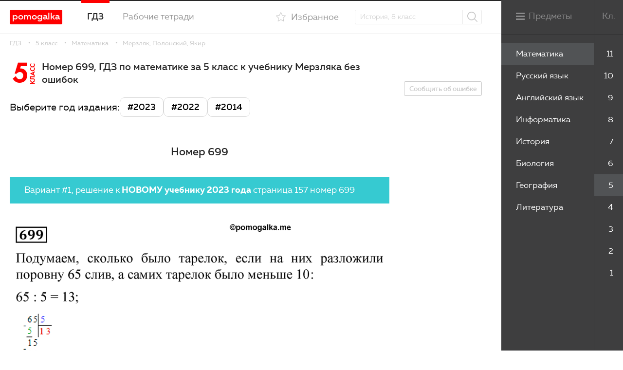

--- FILE ---
content_type: text/html; charset=UTF-8
request_url: https://pomogalka.me/5-klass/matematika/merzlyak/zadacha-699/
body_size: 4373
content:
<!DOCTYPE html>
<html xmlns="http://www.w3.org/1999/xhtml">
<head>
	<title>Номер 699 - ГДЗ по математике 5 класс Мерзляк, Полонский с пошаговым решением</title>
	<meta name="description" content="Подробный разбор номера 699 из учебника Мерзляка, Полонского за 5 класс по математике. ТОП решебник для тебя!" />
	<meta http-equiv="Content-Type" content="text/html; charset=utf-8" />
	<meta name="format-detection" content="telephone=no" />
	<meta name="viewport" content="width=device-width, initial-scale=1, user-scalable=no, maximum-scale=1" />
	


	<link rel="stylesheet" type="text/css" href="/templates/template20/style.css?1769081098">
<link rel="stylesheet" type="text/css" href="/templates/template23/style.css?1756962784">


<!-- Yandex.RTB -->
<script>window.yaContextCb=window.yaContextCb||[]</script>
<script src="https://yandex.ru/ads/system/context.js" async></script>
<meta name="yandex-verification" content="4fa85c246e7ea6be" />
</head>
<body class="loaded inner wide">

	
<div class="main-wrapper">
	<div class="mainCont">
		
		<main class="content">
			
<div class="wrapper">
	


<div class="breadcrumbs">
  <a href="/">ГДЗ</a>
  <a href="/5-klass/">5 класс</a>
  <a href="/5-klass/matematika/">Математика</a>
  <a href="/5-klass/matematika/merzlyak/">Мерзляк, Полонский, Якир</a>
</div>
	


<div class="nerban-side single-book">
  <div class="center">
    <section class="section-books section-books2" data-task="775074">
      <div class="books__title">
        <div class="books__title__number">5<b>класс</b></div>
        <h1>Номер 699, ГДЗ по математике за 5 класс к учебнику Мерзляка без ошибок</h1>
      </div>
      <div class="books-variables">
        <div class="books-variables-title">Выберите год издания:</div>
        <ul class="books-variables-list">
          <li class="books-variables-list-item">
            <a href="#year3" class="button-link">#2023</a>
          </li>
          <li class="books-variables-list-item">
            <a href="#year2" class="button-link">#2022</a>
          </li>
          <li class="books-variables-list-item">
            <a href="#year1" class="button-link">#2014</a>
          </li>
        </ul>
      </div>
      <center>

<div></div>
</center>
      <div class="task-title">
        <h2>Номер 699</h2>
      </div>
      <div class="nerban">

</div>
      <div class="nerban">

<div><!-- Yandex.RTB R-A-1946941-2 -->
<div id="yandex_rtb_R-A-1946941-2"></div>
<script>window.yaContextCb.push(()=>{
	Ya.Context.AdvManager.render({
		"blockId": "R-A-1946941-2",
		"renderTo": "yandex_rtb_R-A-1946941-2"
	})
})
</script></div>
</div>
      <a id="year3"></a>
      <div class="task-n2">
        <p>Вариант #1, решение к <b>НОВОМУ учебнику 2023 года</b> страница 157 номер 699</p>
      </div>
      <div class="task-txt">
        <img loading="lazy" decoding="async" src="/img/5-klass-merzlyak-2023/699.png" alt="страница 157 номер 699 математика 5 класс Мерзляк 2023" />
      </div>
      <div class="nerban">

<div><!-- Yandex.RTB R-A-1946941-11 -->
<div id="yandex_rtb_R-A-1946941-11"></div>
<script>window.yaContextCb.push(()=>{
	Ya.Context.AdvManager.render({
		"blockId": "R-A-1946941-11",
		"renderTo": "yandex_rtb_R-A-1946941-11"
	})
})
</script></div>
</div>
      <a id="year2"></a>
      <div class="task-n2">
        <p>Вариант #2, решение к <b>СТАРОМУ учебнику 2022 года</b> страница 176 номер 699</p>
      </div>
      <div class="task-txt">
        <img loading="lazy" decoding="async" src="/img/5-klass-merzlyak-2022/699.png" alt="страница 176 задача 699 математика 5 класс Мерзляк 2022" />
      </div>
      <div class="nerban">

<div><!-- Yandex.RTB R-A-1946941-11 -->
<div id="yandex_rtb_R-A-1946941-11"></div>
<script>window.yaContextCb.push(()=>{
	Ya.Context.AdvManager.render({
		"blockId": "R-A-1946941-11",
		"renderTo": "yandex_rtb_R-A-1946941-11"
	})
})
</script></div>
</div>
      <a id="year1"></a>
      <div class="task-n1">
        <p>Вариант #3, решение к <b>СТАРОМУ учебнику 2014 года</b> страница 176 задача 699</p>
      </div>
      <div class="task-txt">
        <img loading="lazy" decoding="async" src="/img/5-klass-merzlyak/699.png" alt="задача №699 математика 5 класс Мерзляк 2014" />
      </div>
      <div class="nerban">
        <center>

<div><!-- Yandex.RTB R-A-1946941-3 -->
<div id="yandex_rtb_R-A-1946941-3"></div>
<script>window.yaContextCb.push(()=>{
	Ya.Context.AdvManager.render({
		"blockId": "R-A-1946941-3",
		"renderTo": "yandex_rtb_R-A-1946941-3"
	})
})
</script></div>
</center>
      </div>
      <div class="task-nav">
        <a href="/5-klass/matematika/merzlyak/zadacha-698/" class="task-nav__prev">Номер 698</a>
        <a href="/5-klass/matematika/merzlyak/zadacha-700/" class="task-nav__next">Номер 700</a>
      </div>
      <div class="nerban">

</div>
      <div class="all-number-center">
        <div class="all-number">
          <a href="/5-klass/matematika/merzlyak/">смотреть все номера</a>
        </div>
      </div>
      <div class="books books__list books-cov">
        <div class="books__item">
          <a href="/5-klass/anglijskij-yazyk/spotlight/" class="books__item__link">
            <img loading="lazy" decoding="async" src="/gdz/upload/information_system_15/2/6/6/group_266/small_group_266.jpg" alt="Spotlight Student's book (учебник)" />
            <div class="cover">
              <div class="cover__class"><b>5</b> класс
						</div>
              <div class="cover__author">Spotlight Student's book (учебник)</div>
              <div class="cover__title">Английский язык</div>
              <span class="btn">Смотреть</span>
            </div>
          </a>
        </div>
        <div class="books__item">
          <a href="/5-klass/biologiya/pasechnik/" class="books__item__link">
            <img loading="lazy" decoding="async" src="/gdz/upload/information_system_15/1/5/9/group_1592/small_group_1592.jpg" alt="Пасечник, Суматохин" />
            <div class="cover">
              <div class="cover__class"><b>5</b> класс
						</div>
              <div class="cover__author">Пасечник, Суматохин</div>
              <div class="cover__title">Биология</div>
              <span class="btn">Смотреть</span>
            </div>
          </a>
        </div>
        <div class="books__item">
          <a href="/5-klass/geografiya/alekseev/" class="books__item__link">
            <img loading="lazy" decoding="async" src="/gdz/upload/information_system_15/1/6/3/group_1634/small_group_1634.jpg" alt="Алексеев - Полярная звезда" />
            <div class="cover">
              <div class="cover__class"><b>5</b> класс
						</div>
              <div class="cover__author">Алексеев - Полярная звезда</div>
              <div class="cover__title">География</div>
              <span class="btn">Смотреть</span>
            </div>
          </a>
        </div>
        <div class="books__item">
          <a href="/5-klass/informatika/bosova-rabochaya-tetrad/" class="books__item__link">
            <img loading="lazy" decoding="async" src="/gdz/upload/information_system_15/3/1/6/group_316/small_group_316.jpg" alt="Босова - рабочая тетрадь" />
            <div class="cover">
              <div class="cover__class"><b>5</b> класс
						</div>
              <div class="cover__author">Босова - рабочая тетрадь</div>
              <div class="cover__title">Информатика</div>
              <span class="btn">Смотреть</span>
            </div>
          </a>
        </div>
      </div>
    </section>
  </div>
  <div class="fix-side">
    <div class="nerban">

<div><!-- Yandex.RTB R-A-1946941-6 -->
<div id="yandex_rtb_R-A-1946941-6"></div>
<script>window.yaContextCb.push(()=>{
	Ya.Context.AdvManager.render({
		"blockId": "R-A-1946941-6",
		"renderTo": "yandex_rtb_R-A-1946941-6"
	})
})
</script></div>
</div>
    <noindex>
      <a href="#errorModal" class="btn btn-bord fancy" rel="nofollow">Сообщить об ошибке</a>
    </noindex>
  </div>
</div>
	


<!-- Yandex.RTB R-A-1946941-15 -->
<div id="yandex_rtb_R-A-1946941-15"></div>
<script>
window.yaContextCb.push(() => {
    Ya.Context.AdvManager.render({
        "blockId": "R-A-1946941-15",
        "renderTo": "yandex_rtb_R-A-1946941-15",
        "type": "feed"
    })
})
</script>


</div>			
		</main>
		
		<header class="header">		
		<div class="wrapper">
			
<a href="/" class="header__logo" rel="nofollow">pomogalka</a>			
			<nav class="nav">
				


<ul>
  <li class="active">
    <a href="/">ГДЗ</a>
  </li>
  <li>
    <a href="/workbooks/">Рабочие тетради</a>
  </li>
</ul>

			</nav>
							<div class="sideMenu__title inversed">
					<div class="sideMenu__text inversed">Меню</div><div class="sideMenu__icon inversed"></div>
				</div>
						<div class="header__search">
				<a href="#" class="search-opener"><i class="icon-search"></i></a>
				<div class="search-drop">
					<form action="/search/" method="get">
						<div class="form-row">
							<input type="text" name="text" placeholder="История, 8 класс" class="t-inp"/>
							<button class="header__search__btn"><i class="icon-search"></i></button>
						</div>
					</form>
				</div>
			</div>
			<div class="header__fav">
										<a href="/users/?oauth=fast&location=/favorites/" class="winPopup " rel="nofollow"><i class="icon-fav"></i><span>Избранное</span></a>
							</div>
		</div>		
	</header>	  

	<footer class="footer">
		<div class="wrapper">

			<div class="footer__left">
				<a href="/" class="footer__logo" rel="nofollow"><img src="/gdz/img/logo.png?ver1.0" alt="Помогалка"/></a>
				<div class="copy">

					Помогалка, 2026 <span rel="nofollow" style="color: #0046c7; text-decoration: underline" class="footer-none">Авторские права защищены,</span>  <span style="color: #000000" rel="nofollow" class="footer-none">admin@pomogalka.me</span></div>	
			</div>		
			<div class="made"></div>
		</div>	
	</footer>
		

		
	</div>



<nav class="sideMenu">
  <div class="classList js-scroll" data-mcs-theme="custom">
    <ul>
      <li>
        <a href="/11-klass/" data-class="11" class="">11</a>
      </li>
      <li>
        <a href="/10-klass/" data-class="10" class="">10</a>
      </li>
      <li>
        <a href="/9-klass/" data-class="9" class="">9</a>
      </li>
      <li>
        <a href="/8-klass/" data-class="8" class="">8</a>
      </li>
      <li>
        <a href="/7-klass/" data-class="7" class="">7</a>
      </li>
      <li>
        <a href="/6-klass/" data-class="6" class="">6</a>
      </li>
      <li>
        <a href="/5-klass/" data-class="5" class="active">5</a>
      </li>
      <li>
        <a href="/4-klass/" data-class="4" class="">4</a>
      </li>
      <li>
        <a href="/3-klass/" data-class="3" class="">3</a>
      </li>
      <li>
        <a href="/2-klass/" data-class="2" class="">2</a>
      </li>
      <li>
        <a href="/1-klass/" data-class="1" class="">1</a>
      </li>
    </ul>
  </div>
  <div class="sideMenu__title desktop">
    <div class="sideMenu__icon"></div>
    <div class="sideMenu__text">Предметы</div>
    <div class="sideMenu__text__right">Кл.</div>
  </div>
  <div class="sideMenu__title mobile">
    <div class="sideMenu__icon"></div>
    <div class="sideMenu__text">Свернуть</div>
    <div class="sideMenu__text__right">Кл.</div>
  </div>
  <div class="subjectList js-scroll" data-mcs-theme="custom">
    <ul>
      <li data-class="5">
        <a href="/5-klass/matematika/" class="active">Математика</a>
      </li>
      <li data-class="5">
        <a href="/5-klass/russkij-yazyk/" class="">Русский язык</a>
      </li>
      <li data-class="5">
        <a href="/5-klass/anglijskij-yazyk/" class="">Английский язык</a>
      </li>
      <li data-class="5">
        <a href="/5-klass/informatika/" class="">Информатика</a>
      </li>
      <li data-class="5">
        <a href="/5-klass/istoriya/" class="">История</a>
      </li>
      <li data-class="5">
        <a href="/5-klass/biologiya/" class="">Биология</a>
      </li>
      <li data-class="5">
        <a href="/5-klass/geografiya/" class="">География</a>
      </li>
      <li data-class="5">
        <a href="/5-klass/literatura/" class="">Литература</a>
      </li>
    </ul>
  </div>
</nav>

	
</div>
	
<div class="icon-load"><div>
    <div></div>
    <div></div>
    <div></div>
    <div></div>
  </div></div>
	
<noindex>
<div style="display: none">
	<div id="errorModal">
		<form action="#" method="post" class="validate" id="errorForm" data-action="/ajax/form-error/" onsubmit="return sendFormAjax(this);">
			<textarea name="msg" placeholder="В чём проблема?" rows="3" class="required"></textarea>
			<div class="result-error"></div>
			<div class="submit">
				<button type="submit" class="btnSubmit">Отправить</button>
			</div>
			<div class="result-success"></div>
			<a class="modal_close" href="javascript:void(0);" onclick="$.fancybox.close();" rel="nofollow">Закрыть</a>
		</form>
	</div>
	
	
</div>
</noindex>
	
<link rel="stylesheet" type="text/css" href="/gdz/css/font-awesome.min.css?1658141787">
<script src="/templates/template20/script.js?1769081098"></script>
<script src="/templates/template23/script.js?1756962784"></script>
<script src="/gdz/js/jquery-3.0.0.min.js?1658141787"></script>
<script src="/gdz/js/jquery-migrate-1.4.1.min.js?1658141787"></script>
<script src="/gdz/js/components/jquery.fancybox.js?1658141787"></script>
<script src="/gdz/js/components/jquery.mCustomScrollbar.js?1658141787"></script>
<script src="/gdz/js/components/sticky-kit.min.js?1658141787"></script>
<script src="/gdz/js/components/jquery.validate.min.js?1658141787"></script>
<script src="/gdz/js/components/jquery.form.js?1658141787"></script>
<script src="/gdz/js/custom.js?1766506392"></script>
<script src="/hostcmsfiles/main.js?1516775617"></script>



	
<noindex>
<!-- Yandex.Metrika counter -->
<script type="text/javascript" >
   (function(m,e,t,r,i,k,a){m[i]=m[i]||function(){(m[i].a=m[i].a||[]).push(arguments)};
   m[i].l=1*new Date();k=e.createElement(t),a=e.getElementsByTagName(t)[0],k.async=1,k.src=r,a.parentNode.insertBefore(k,a)})
   (window, document, "script", "https://mc.yandex.ru/metrika/tag.js", "ym");

   ym(88368525, "init", {
        clickmap:true,
        trackLinks:true,
        accurateTrackBounce:true,
        webvisor:true
   });
</script>
<noscript><div><img src="https://mc.yandex.ru/watch/88368525" style="position:absolute; left:-9999px;" alt="" /></div></noscript>
<!-- /Yandex.Metrika counter -->
</noindex>

	
<!-- Yandex.RTB R-A-1946941-14 -->
<script>
window.yaContextCb.push(() => {
    Ya.Context.AdvManager.render({
        "blockId": "R-A-1946941-14",
        "type": "floorAd",
        "platform": "touch"
    })
})
</script>


<!-- Yandex.RTB R-A-1946941-13 -->
<script>
window.yaContextCb.push(() => {
    Ya.Context.AdvManager.render({
        "blockId": "R-A-1946941-13",
        "type": "floorAd",
        "platform": "desktop"
    })
})
</script>

    <link rel="stylesheet" href="/gdz/katex/katex.min.css" integrity="sha384-Pu5+C18nP5dwykLJOhd2U4Xen7rjScHN/qusop27hdd2drI+lL5KvX7YntvT8yew" crossorigin="anonymous">
    <!-- The loading of KaTeX is deferred to speed up page rendering -->
    <script defer src="/gdz/katex/katex.min.js" integrity="sha384-2B8pfmZZ6JlVoScJm/5hQfNS2TI/6hPqDZInzzPc8oHpN5SgeNOf4LzREO6p5YtZ" crossorigin="anonymous"></script>

    <!-- To automatically render math in text elements, include the auto-render extension: -->
    <script defer src="/gdz/katex/auto-render.min.js" integrity="sha384-hCXGrW6PitJEwbkoStFjeJxv+fSOOQKOPbJxSfM6G5sWZjAyWhXiTIIAmQqnlLlh" crossorigin="anonymous"
        onload="renderMathInElement(document.body);"></script>
        
</body>
</html>

--- FILE ---
content_type: text/css
request_url: https://pomogalka.me/templates/template20/style.css?1769081098
body_size: 16517
content:
@charset "UTF-8";
/* reset */
/* main variables */
body {
  margin: 0px;
  padding: 0px;
  font-family: "Muller", sans-serif;
  background-color: #FFF;
  height: 100%;
  font-weight: 400;
  line-height: 1.25;
  position: relative;
  font-size: 14px !important;
  -webkit-font-smoothing: antialiased;
  -moz-osx-font-smoothing: grayscale;
}

/*MAIN*/
html, body, div, span, applet, object, iframe, h1, h2, h3, h4, h5, h6, p, blockquote, pre, a, abbr, acronym, address, big, cite, code,
del, dfn, em, img, ins, kbd, q, s, samp, small, strike, strong, sub, sup, tt, var, b, u, i, center, dl, dt, dd, ol, ul, li, fieldset,
form, label, legend, table, caption, tbody, tfoot, thead, tr, th, td, article, aside, canvas, details, embed, figure, figcaption, footer,
header, hgroup, menu, nav, output, ruby, section, summary, time, mark, audio, video {
  margin: 0;
  padding: 0;
  border: 0;
  font-size: 100%;
}

/* HTML5 display-role reset for older browsers */
article, aside, details, figcaption, figure, footer, header, hgroup, menu, nav, section, main {
  display: block;
}

blockquote, q {
  quotes: none;
}

blockquote:before,
blockquote:after,
q:before,
q:after {
  content: "";
  content: none;
}

table {
  border-collapse: collapse;
  border-width: 0px;
  padding: 0px;
  margin: 0px;
}

html {
  height: 100%;
  -webkit-text-size-adjust: none;
  -ms-text-size-adjust: none;
}

input,
textarea {
  color: #333;
  font-family: "Muller", sans-serif;
  outline: none;
  border-radius: 0;
  -moz-border-radius: 0;
  -webkit-border-radius: 0;
  -webkit-appearance: none;
}

input[type=button],
input[type=submit],
button {
  cursor: pointer;
}

td {
  margin: 0px;
  padding: 0px;
}

form {
  padding: 0px;
  margin: 0px;
}

a {
  color: #fe0000;
  -webkit-transition: all 0.2s linear;
  transition: all 0.2s linear;
  text-decoration: none;
  outline: none;
  -webkit-tap-highlight-color: rgba(0, 0, 0, 0);
}

a,
span,
div,
button {
  outline: none !important;
}

img {
  vertical-align: middle;
  max-width: 100%;
}

input[type=submit],
input[type=button],
button {
  -webkit-appearance: none;
  outline: none;
}

* {
  -webkit-box-sizing: border-box;
  box-sizing: border-box;
}

*:before,
*:after {
  -webkit-box-sizing: border-box;
  box-sizing: border-box;
}

.clearfix:after,
.wrapper:after,
.row:after {
  content: ".";
  display: block;
  height: 0;
  clear: both;
  visibility: hidden;
}

@font-face {
  font-family: "Muller";
  src: url("/gdz/fonts/MullerLight.eot?ver1.0");
  src: url("/gdz/fonts/MullerLight.eot?#iefix?ver1.0") format("embedded-opentype"), url("/gdz/fonts/MullerLight.woff2?ver1.0") format("woff2"), url("/gdz/fonts/MullerLight.woff?ver1.0") format("woff"), url("/gdz/fonts/MullerLight.svg#MullerLight?ver1.0") format("svg");
  font-weight: 300;
  font-style: normal;
  font-stretch: normal;
  unicode-range: U+0020-0451;
}
@font-face {
  font-family: "Muller";
  src: url("/gdz/fonts/fontfabric_-_mullerregular-webfont.eot");
  src: url("/gdz/fonts/fontfabric_-_mullerregular-webfont.eot?#iefix") format("embedded-opentype"), url("/gdz/fonts/fontfabric_-_mullerregular-webfont.woff") format("woff"), url("/gdz/fonts/fontfabric_-_mullerregular-webfont.ttf") format("truetype"), url("/gdz/fonts/fontfabric_-_mullerregular-webfont.svg#muller_regularregular") format("svg");
  font-weight: normal;
  font-style: normal;
}
@font-face {
  font-family: "Muller";
  src: url("/gdz/fonts/fontfabric_-_mullermedium-webfont.eot");
  src: url("/gdz/fonts/fontfabric_-_mullermedium-webfont.eot?#iefix") format("embedded-opentype"), url("/gdz/fonts/fontfabric_-_mullermedium-webfont.woff") format("woff"), url("/gdz/fonts/fontfabric_-_mullermedium-webfont.ttf") format("truetype"), url("/gdz/fonts/fontfabric_-_mullermedium-webfont.svg#mullermedium") format("svg");
  font-weight: 500;
  font-style: normal;
}
@font-face {
  font-family: "Muller";
  src: url("/gdz/fonts/MullerBold.eot?ver1.0");
  src: url("/gdz/fonts/MullerBold.eot?#iefix?ver1.0") format("embedded-opentype"), url("/gdz/fonts/MullerBold.woff2?ver1.0") format("woff2"), url("/gdz/fonts/MullerBold.woff?ver1.0") format("woff"), url("/gdz/fonts/MullerBold.svg#MullerBold?ver1.0") format("svg");
  font-weight: 700;
  font-style: normal;
  font-stretch: normal;
  unicode-range: U+0020-0451;
}
@font-face {
  font-family: "futura";
  src: url("/gdz/fonts/futurafuturisc-bold-webfont.eot");
  src: url("/gdz/fonts/futurafuturisc-bold-webfont.eot?#iefix") format("embedded-opentype"), url("/gdz/fonts/futurafuturisc-bold-webfont.woff") format("woff"), url("/gdz/fonts/futurafuturisc-bold-webfont.ttf") format("truetype"), url("/gdz/fonts/futurafuturisc-bold-webfont.svg#futurafuturiscbold") format("svg");
  font-weight: normal;
  font-style: normal;
}
@font-face {
  font-family: "futura";
  src: url("/gdz/fonts/futurafuturisc-webfont.eot");
  src: url("/gdz/fonts/futurafuturisc-webfont.eot?#iefix") format("embedded-opentype"), url("/gdz/fonts/futurafuturisc-webfont.woff") format("woff"), url("/gdz/fonts/futurafuturisc-webfont.ttf") format("truetype"), url("/gdz/fonts/futurafuturisc-webfont.svg#futurafuturiscregular") format("svg");
  font-weight: normal;
  font-style: normal;
}
@font-face {
  font-family: "muller";
  src: url("/gdz/fonts/fontfabric_-_mullerlightitalic-webfont.eot");
  src: url("/gdz/fonts/fontfabric_-_mullerlightitalic-webfont.eot?#iefix") format("embedded-opentype"), url("/gdz/fonts/fontfabric_-_mullerlightitalic-webfont.woff") format("woff"), url("/gdz/fonts/fontfabric_-_mullerlightitalic-webfont.ttf") format("truetype"), url("/gdz/fonts/fontfabric_-_mullerlightitalic-webfont.svg#mullerlight_italic") format("svg");
  font-weight: 300;
  font-style: italic;
}
/*! fancyBox v2.1.5 fancyapps.com | fancyapps.com/fancybox/#license */
/* fancybox variables */
.fancybox-wrap,
.fancybox-skin,
.fancybox-outer,
.fancybox-inner,
.fancybox-image,
.fancybox-wrap iframe,
.fancybox-wrap object,
.fancybox-nav,
.fancybox-nav span,
.fancybox-tmp {
  padding: 0;
  margin: 0;
  border: 0;
  outline: none;
  vertical-align: top;
}

.fancybox-wrap {
  position: absolute;
  top: 0;
  left: 0;
  z-index: 8020;
}

.fancybox-skin {
  position: relative;
  background: #FFF;
  border-radius: 10px;
  -webkit-border-radius: 10px;
  -moz-border-radius: 10px;
  color: #000;
  text-shadow: none;
  border-radius: none;
}

.fancybox-opened {
  z-index: 8030;
}

.fancybox-opened .fancybox-skin {
  -webkit-box-shadow: none;
  box-shadow: none;
}

.fancybox-outer, .fancybox-inner {
  position: relative;
}

.fancybox-inner {
  overflow: hidden;
}

.fancybox-type-iframe .fancybox-inner {
  -webkit-overflow-scrolling: touch;
}

.fancybox-error {
  color: #444;
  font: 14px/20px "Helvetica Neue", Helvetica, Arial, sans-serif;
  margin: 0;
  padding: 15px;
  white-space: nowrap;
}

.fancybox-image, .fancybox-iframe {
  display: block;
  width: 100%;
  height: 100%;
}

.fancybox-image {
  max-width: 100%;
  max-height: 100%;
}

#fancybox-loading, .fancybox-close, .fancybox-prev span, .fancybox-next span {
  background-image: url("fancybox_sprite.png");
}

#fancybox-loading {
  position: fixed;
  top: 50%;
  left: 50%;
  margin-top: -22px;
  margin-left: -22px;
  background-position: 0 -108px;
  opacity: 0.8;
  cursor: pointer;
  z-index: 8060;
}

#fancybox-loading div {
  width: 44px;
  height: 44px;
}

.fancybox-close {
  position: absolute;
  top: 20px;
  right: 20px;
  width: 16px;
  height: 16px;
  cursor: pointer;
  z-index: 8040;
}
.fancybox-close:after {
  content: "";
  display: block;
  width: 22px;
  height: 2px;
  background: #fff;
  position: absolute;
  top: 7px;
  right: -3px;
  -webkit-transform: rotate(-45deg);
          transform: rotate(-45deg);
}
.fancybox-close:before {
  content: "";
  display: block;
  width: 22px;
  height: 2px;
  background: #fff;
  position: absolute;
  top: 7px;
  left: -3px;
  -webkit-transform: rotate(45deg);
          transform: rotate(45deg);
}

.fancybox-nav {
  position: absolute;
  top: 0;
  width: 40%;
  height: 100%;
  cursor: pointer;
  text-decoration: none;
  -webkit-tap-highlight-color: rgba(0, 0, 0, 0);
  z-index: 8040;
}

.fancybox-prev {
  left: 0;
}

.fancybox-next {
  right: 0;
}

.fancybox-nav span {
  position: absolute;
  top: 50%;
  width: 36px;
  height: 34px;
  margin-top: -18px;
  cursor: pointer;
  z-index: 8040;
  visibility: hidden;
}

.fancybox-prev span {
  left: 10px;
  background-position: 0 -36px;
}

.fancybox-next span {
  right: 10px;
  background-position: 0 -72px;
}

.fancybox-nav:hover span {
  visibility: visible;
}

.fancybox-tmp {
  position: absolute;
  top: -99999px;
  left: -99999px;
  visibility: hidden;
  max-width: 99999px;
  max-height: 99999px;
  overflow: visible !important;
}

/* Overlay helper */
.fancybox-lock {
  /* overflow: hidden !important;*/
  width: auto;
}

.fancybox-lock body {
  overflow: visible !important;
  height: auto;
}

.fancybox-lock-test {
  overflow-y: hidden !important;
}

.fancybox-overlay {
  position: absolute;
  top: 0;
  left: 0;
  overflow: hidden;
  display: none;
  z-index: 8010;
  background: rgba(0, 0, 0, 0.4);
}

.fancybox-overlay-fixed {
  position: fixed;
  bottom: 0;
  right: 0;
}

.fancybox-lock .fancybox-overlay {
  overflow: auto;
  overflow-y: scroll;
}

/* Title helper */
.fancybox-title {
  visibility: hidden;
  font-size: 14px;
  line-height: 18px;
  font-family: "Muller", sans-serif;
  color: #FFF;
  position: relative;
  text-shadow: none;
  z-index: 8050;
}

.fancybox-opened .fancybox-title {
  visibility: visible;
}

.fancybox-title-float-wrap {
  position: absolute;
  bottom: 0;
  right: 50%;
  margin-bottom: -35px;
  z-index: 8050;
  text-align: center;
}

.fancybox-title-float-wrap .child {
  display: inline-block;
  margin-right: -100%;
  padding: 2px 20px;
  background: transparent; /* Fallback for web browsers that doesn't support RGBa */
  background: rgba(0, 0, 0, 0.8);
  border-radius: 15px;
  text-shadow: 0 1px 2px #222;
  color: #FFF;
  font-weight: bold;
  line-height: 24px;
  white-space: nowrap;
}

.fancybox-title-outside-wrap {
  position: relative;
  margin-top: 10px;
  color: #fff;
}

.fancybox-title-inside-wrap {
  padding-top: 10px;
}

.fancybox-title-over-wrap {
  position: absolute;
  bottom: 0;
  left: 0;
  color: #fff;
  padding: 10px;
  background: #000;
  background: rgba(0, 0, 0, 0.8);
}

/*Retina graphics!*/
@media only screen and (-webkit-min-device-pixel-ratio: 1.5), only screen and (min--moz-device-pixel-ratio: 1.5), only screen and (min-device-pixel-ratio: 1.5) {
  #fancybox-loading, .fancybox-close, .fancybox-prev span, .fancybox-next span {
    background-image: url("fancybox_sprite@2x.png");
    background-size: 44px 152px; /*The size of the normal image, half the size of the hi-res image*/
  }
  #fancybox-loading div {
    background-image: url("fancybox_loading@2x.gif");
    background-size: 24px 24px; /*The size of the normal image, half the size of the hi-res image*/
  }
}
.mCustomScrollbar {
  -ms-touch-action: none;
  touch-action: none;
  /* MSPointer events - direct all pointer events to js */
}

.mCustomScrollbar.mCS_no_scrollbar,
.mCustomScrollbar.mCS_touch_action {
  -ms-touch-action: auto;
  touch-action: auto;
}

.mCustomScrollBox {
  /* contains plugin's markup */
  position: relative;
  overflow: hidden;
  height: 100%;
  max-width: 100%;
  outline: none;
  direction: ltr;
}

.mCSB_container {
  /* contains the original content */
  overflow: hidden;
  width: auto;
  height: auto;
}

.mCSB_inside > .mCSB_container {
  margin-left: 4px;
  margin-left: 0px;
}

.mCSB_container.mCS_no_scrollbar_y.mCS_y_hidden {
  margin-right: 0;
}

/* non-visible scrollbar */
.mCS-dir-rtl > .mCSB_inside > .mCSB_container {
  /* RTL direction/left-side scrollbar */
  margin-right: 0;
  margin-left: 30px;
}

.mCS-dir-rtl > .mCSB_inside > .mCSB_container.mCS_no_scrollbar_y.mCS_y_hidden {
  margin-left: 0;
}

/* RTL direction/left-side scrollbar */
.mCSB_scrollTools {
  /* contains scrollbar markup (draggable element, dragger rail, buttons etc.) */
  position: absolute;
  width: 4px;
  height: auto;
  left: auto;
  top: 0;
  left: 0;
  bottom: 0;
}

.mCSB_outside + .mCSB_scrollTools {
  right: -26px;
}

/* scrollbar position: outside */
.mCS-dir-rtl > .mCSB_inside > .mCSB_scrollTools,
.mCS-dir-rtl > .mCSB_outside + .mCSB_scrollTools {
  /* RTL direction/left-side scrollbar */
  right: auto;
  left: 0;
}

.mCS-dir-rtl > .mCSB_outside + .mCSB_scrollTools {
  left: -26px;
}

/* RTL direction/left-side scrollbar (scrollbar position: outside) */
.mCSB_scrollTools .mCSB_draggerContainer {
  /* contains the draggable element and dragger rail markup */
  position: absolute;
  top: 0;
  left: 0;
  bottom: 0;
  right: 0;
  height: auto;
}

.mCSB_scrollTools a + .mCSB_draggerContainer {
  margin: 20px 0;
}

.mCSB_scrollTools .mCSB_draggerRail {
  width: 2px;
  height: 100%;
  margin: 0 auto;
  border-radius: 16px;
}

.mCSB_scrollTools .mCSB_dragger {
  /* the draggable element */
  cursor: pointer;
  width: 100%;
  height: 30px;
  /* minimum dragger height */
  z-index: 1;
  background: #3af;
  opacity: 0;
}

.mCustomScrollbar:hover .mCSB_scrollTools .mCSB_dragger {
  opacity: 0.3;
}

.mCSB_scrollTools .mCSB_dragger_onDrag {
  opacity: 1 !important;
}

.mCSB_scrollTools .mCSB_dragger .mCSB_dragger_bar {
  /* the dragger element */
  position: relative;
  width: 4px;
  height: 100%;
  margin: 0 auto;
  border-radius: 16px;
  text-align: center;
}

.mCSB_scrollTools_vertical.mCSB_scrollTools_onDrag_expand .mCSB_dragger.mCSB_dragger_onDrag_expanded .mCSB_dragger_bar,
.mCSB_scrollTools_vertical.mCSB_scrollTools_onDrag_expand .mCSB_draggerContainer:hover .mCSB_dragger .mCSB_dragger_bar {
  width: 12px;
  /* auto-expanded scrollbar */
}

.mCSB_scrollTools_vertical.mCSB_scrollTools_onDrag_expand .mCSB_dragger.mCSB_dragger_onDrag_expanded + .mCSB_draggerRail,
.mCSB_scrollTools_vertical.mCSB_scrollTools_onDrag_expand .mCSB_draggerContainer:hover .mCSB_draggerRail {
  width: 8px;
  /* auto-expanded scrollbar */
}

.mCSB_scrollTools .mCSB_buttonUp,
.mCSB_scrollTools .mCSB_buttonDown {
  display: block;
  position: absolute;
  height: 20px;
  width: 100%;
  overflow: hidden;
  margin: 0 auto;
  cursor: pointer;
}

.mCSB_scrollTools .mCSB_buttonDown {
  bottom: 0;
}

/*
================================================================================
|                                     HEADER                                   |
================================================================================
*/
.header {
  width: 100%;
  height: 70px;
  background: #fff;
  border-bottom: 1px solid #e1e1e1;
  border-top: 2px solid #272727;
  min-width: 310px;
  text-align: left;
  -webkit-box-ordinal-group: 2;
      -ms-flex-order: 1;
          order: 1;
  -webkit-order: 1;
  position: relative;
  padding: 18px 0;
  z-index: 20;
}

.nav {
  float: left;
  margin-top: -20px;
  margin-left: 3px;
}
.nav > ul {
  list-style: none;
  float: left;
}
.nav > ul > li {
  font-size: 18px;
  position: relative;
  margin: 0 0 0 38px;
  height: 62px;
  float: left;
}
.nav > ul > li > a {
  color: #959595;
  border-top: 6px solid transparent;
  display: inline-block;
  line-height: 56px;
  padding: 0 12px;
}
.nav > ul > li.hover > a, .nav > ul > li:hover > a, .nav > ul > li.active > a {
  border-color: #fe0000;
  color: #272727;
  font-weight: 500;
}

.header__logo {
  float: left;
  width: 108px;
  text-align: center;
  font-weight: 500;
  font-size: 19px;
  color: #fff;
  display: block;
  height: 30px;
  line-height: 28px;
  background: #fe0000;
  border-radius: 3px;
}

.header__search {
  float: right;
  position: relative;
  width: 261px;
  z-index: 20;
}
.header__search .t-inp {
  padding: 4px 48px 4px 10px;
}

.header__search__btn {
  line-height: 20px;
  padding: 0 0 0px;
  font-size: 22px;
  color: #c9c9c9;
  position: absolute;
  right: 0;
  top: 0;
  height: 30px;
  background: transparent;
  border: none;
  cursor: pointer;
  width: 40px;
  border-left: 1px solid #ebebeb;
}

.search-opener {
  display: none;
  position: absolute;
  right: 0;
  top: 0;
  width: 40px;
  text-align: center;
  line-height: 28px;
}

.icon-search {
  display: inline-block;
  vertical-align: middle;
  margin-top: -2px;
}
.icon-search:before {
  content: "";
  background: url(/gdz/svg/search.svg) no-repeat center;
  width: 21px;
  height: 21px;
  display: block;
}

.icon-fav {
  display: inline-block;
  vertical-align: middle;
}
.icon-fav:before {
  -webkit-transition: all 0.2s linear;
  transition: all 0.2s linear;
  content: "";
  background: url(/gdz/svg/fav.svg) no-repeat center;
  width: 20px;
  height: 19px;
  display: block;
}

.header__fav {
  float: right;
  margin-right: 33px;
}
.header__fav a {
  display: inline-block;
  line-height: 30px;
  font-size: 18px;
  color: #959595;
  position: relative;
}
.header__fav a:hover, .header__fav a.active {
  color: #272727;
  font-weight: 500;
}
.header__fav a:hover .icon-fav:before, .header__fav a.active .icon-fav:before {
  background-image: url(/gdz/svg/fav-hov.svg);
}
.header__fav a:hover:before, .header__fav a.active:before {
  border-top: 6px solid #fe0000;
  content: "";
  position: absolute;
  left: 0;
  right: 0;
  top: -20px;
}
.header__fav i {
  color: #cdcdcd;
  display: inline-block;
  vertical-align: middle;
  margin: -8px 11px 0 0;
  font-size: 21px;
  position: relative;
}
.header__fav i.animate:before {
  background-image: url(/gdz/svg/fav-hov.svg);
  -webkit-transform: scale(1.2);
          transform: scale(1.2);
}

.inner .nav {
  margin-left: 24px;
}
.inner .nav > ul > li {
  margin: 0 0 0 15px;
}

/* */
.sideMenu {
  -webkit-transition: 0.3s;
  transition: 0.3s;
  z-index: 30;
  width: 250px;
  background: #3e3e3f;
  background: -webkit-gradient(linear, left top, right top, from(#3c4144), color-stop(0%, #3e3e3f));
  background: linear-gradient(to right, #3c4144 0%, #3e3e3f 0%);
  position: fixed;
  top: 0;
  right: 0;
  height: 100%;
  padding-bottom: 0px;
  overflow: hidden;
}

.classList {
  list-style: none;
  float: right;
  height: 100%;
  border-left: 1px solid #323233;
  overflow: auto;
  padding-top: 71px;
  -webkit-box-sizing: border-box;
          box-sizing: border-box;
  width: 60px;
}

.subjectList {
  list-style: none;
  overflow: auto;
  height: 100%;
  -webkit-box-sizing: border-box;
          box-sizing: border-box;
  float: left;
  width: 190px;
}

.sideMenu ul {
  padding-top: 17px;
  list-style: none;
}

.classList li > a,
.subjectList li > a {
  padding: 10px 10px 10px 30px;
  display: block;
  font-family: "Muller";
  font-size: 17px;
  line-height: 23px;
  color: #fff;
  -webkit-transition: 0.1s;
  transition: 0.1s;
  border-top: 1px solid transparent;
  border-bottom: 1px solid transparent;
}

.classList li > a {
  padding: 10px 20px 10px 10px;
  text-align: right;
}

.classList li > a:hover,
.subjectList li > a:hover {
  background: #2b2b2d;
  border-color: #222324;
}

.classList li > a.active,
.subjectList li > a.active {
  background: #515355;
  border-color: #515355;
}

.classList li > a.disable,
.subjectList li > a.disable {
  color: #757579;
  border-color: transparent;
  background: 0;
  cursor: default;
}

.sideMenu__title {
  padding: 15px 10px 15px 30px;
  height: 71px;
  line-height: 37px;
  font-size: 18px;
  color: #fff;
  cursor: pointer;
  border-bottom: 1px solid #313233;
}

.sideMenu__icon {
  width: 18px;
  height: 15px;
  background: url(/gdz/img/side-menu-icon.png) no-repeat 0 0;
  display: inline-block;
  vertical-align: middle;
  margin-right: 4px;
  position: relative;
  top: -3px;
  opacity: 0.4;
}

.sideMenu__text {
  opacity: 0.4;
  display: inline-block;
}

.sideMenu__text__right {
  position: absolute;
  right: 0;
  top: 0;
  opacity: 0.4;
  line-height: 66px;
  width: 59px;
  text-align: center;
}

.sideMenu__title.inversed {
  position: relative;
  float: right;
  border: none;
  color: #000000;
  opacity: 1;
  display: none;
  -webkit-box-sizing: border-box;
          box-sizing: border-box;
  width: auto;
  white-space: nowrap;
  height: 60px;
  margin-top: -18px;
  margin-left: 15px;
  padding: 15px 0px 15px 10px;
}

.sideMenu__text.inversed {
  opacity: 1;
}

.sideMenu__icon.inversed {
  opacity: 1;
  background: url(/gdz/img/side-menu-icon-inversed.png) no-repeat 0 0;
  margin-right: 0px;
  margin-left: 15px;
}

.sideMenu__title.mobile {
  -webkit-transition: 0.15s;
  transition: 0.15s;
  display: none;
}

.sideMenu__title.mobile:after {
  content: ">";
  font-size: 0.8em;
  font-family: Arial;
  opacity: 0.4;
}

.sideMenu__title.mobile:hover {
  opacity: 1;
}

body.touch-active .sideMenu {
  width: 250px;
}

body.touch-active {
  overflow: hidden;
}
body.touch-active .sideMenu__title.inversed {
  opacity: 0;
  visibility: hidden;
}

body.touch-active .mainCont {
  -webkit-transform: translate(-250px, 0px);
          transform: translate(-250px, 0px);
}
body.touch-active .mainCont:after {
  content: "";
  position: absolute;
  top: 0;
  right: 0;
  bottom: 0;
  left: 0;
  z-index: 100;
  background: rgba(0, 0, 0, 0.5);
}

/*-------------------------------------------------*/
@media screen and (max-width: 1099px) {
  .header__search {
    width: 180px;
  }
  .header__fav {
    margin-right: 20px;
  }
}
@media screen and (max-width: 1023px) {
  .inner .header__fav {
    margin-right: 0px;
  }
  .inner .header__fav a {
    font-size: 13px;
  }
  .inner .header__fav a:not(.active) {
    font-weight: 500;
  }
  .inner .header__fav a:not(.active) span {
    display: none;
  }
  .inner .header__fav a:not(.active) i {
    margin-right: 0;
  }
  .inner .header__fav a:not(.active):hover:before {
    display: none;
  }
  .inner .header__fav a.active span {
    font-weight: 400;
    color: #fe0000;
  }
  .inner .nav {
    margin-left: 3px;
  }
  .inner .nav > ul > li {
    margin: 0 0 0 38px;
  }
  .inner .header__search {
    min-width: 40px;
    width: auto;
    height: 30px;
    margin-right: -9px;
  }
  .inner .search-opener {
    display: block;
  }
  .inner .search-drop {
    position: absolute;
    right: 0;
    top: 0;
    display: none;
    width: 200px;
  }
  .inner .search-drop.active {
    display: block;
  }
}
@media screen and (max-width: 939px) {
  .header__fav {
    margin-right: 20px;
  }
  .nav {
    margin-left: 11px;
  }
  .nav > ul > li {
    margin: 0 0 0 10px;
  }
  .sideMenu {
    width: 0;
  }
  .sideMenu__title.inversed {
    display: block;
  }
  .sideMenu__title.desktop {
    display: none;
  }
  .sideMenu__title.mobile {
    display: block;
  }
}
@media screen and (max-width: 767px) {
  .header__fav span {
    display: none;
  }
  .header__fav i {
    margin-right: 0;
  }
  .header__fav a:hover:before, .header__fav a.active:before {
    display: none;
  }
  .sideMenu__text.inversed {
    display: none;
  }
  .sideMenu__icon.inversed {
    margin-left: 0;
  }
  .inner .header {
    height: 50px;
    padding: 8px 0;
  }
  .inner .header__fav {
    margin-right: 9px;
  }
  .inner .header__fav a {
    font-weight: 500;
  }
  .classList {
    padding-top: 50px;
  }
  .sideMenu__title {
    padding: 5px 10px 5px 30px;
    height: 50px;
  }
  .sideMenu__text__right {
    line-height: 46px;
  }
}
@media screen and (max-width: 639px) {
  .nav {
    display: none;
  }
  .header__fav {
    margin-right: 10px;
  }
}
@media screen and (max-width: 374px) {
  .header__search {
    min-width: 40px;
    width: auto;
    height: 30px;
    margin-right: -9px;
  }
  .search-opener {
    display: block;
  }
  .search-drop {
    position: absolute;
    right: 0;
    top: 0;
    display: none;
    width: 180px;
  }
  .search-drop.active {
    display: block;
  }
}
/*
================================================================================
|                                     FOOTER                                   |
================================================================================
*/
.footer {
  height: 91px;
  border-top: 1px solid #e1e1e1;
  text-align: left;
  width: 100%;
  min-width: 310px;
  -webkit-box-ordinal-group: 4;
      -ms-flex-order: 3;
          order: 3;
  -webkit-order: 3;
  padding: 18px 0;
}

.footer__logo {
  float: left;
  margin: 10px 8px 0 0;
}

.copy {
  font-size: 17px;
  color: #272727;
  float: left;
  margin-top: 13px;
}

.made {
  font-size: 14px;
  color: #959595;
  float: right;
  clear: right;
}

.soc a {
  color: #dedede;
  font-size: 21px;
}
.soc .soc__link1:hover {
  color: #de473c;
}
.soc .soc__link2:hover {
  color: #f58220;
}
.soc .soc__link3:hover {
  color: #49668d;
}
.soc .soc__link4:hover {
  color: #1da1f2;
}

.footer__soc {
  float: right;
  margin-bottom: 12px;
}
.footer__soc a {
  margin-left: 18px;
}

/*---------------------*/
@media screen and (max-width: 639px) {
  .footer {
    text-align: center;
    height: auto;
  }
  .footer__soc {
    float: none;
    text-align: center;
    margin-bottom: 17px;
  }
  .footer__soc a {
    margin: 0 8px;
    font-size: 20px;
  }
  .footer__left {
    display: content-box;
  }
  .made {
    float: none;
    margin: 14px 30px 0;
  }
}
.main-wrapper {
  height: 100%;
  position: relative;
  min-width: 310px;
  margin: 0 auto;
}

.mainCont {
  -webkit-transition: 0.3s;
  transition: 0.3s;
  padding: 0 0 0 0;
  min-width: 310px;
  width: 100%;
  position: relative;
  overflow: hidden;
  min-height: 100%;
  display: -webkit-box;
  display: -ms-flexbox;
  display: flex;
  -webkit-box-orient: vertical;
  -webkit-box-direction: normal;
          flex-direction: column;
  -ms-flex-direction: column;
  -webkit-box-pack: start;
          justify-content: flex-start;
  -webkit-justify-content: flex-start;
  -ms-flex-pack: start;
}

.wrapper {
  min-width: 310px;
  max-width: 1280px;
  padding: 0 20px 0 20px;
  margin: 0 auto;
  position: relative;
}

.inner .wrapper {
  padding-right: 290px;
}

/* titles */
p {
  /*@include font($base-font-size,$base-line-height,$text-color);*/
  padding: 15px 0 15px 0;
  font-weight: 400;
}

h1 {
  font-size: 36px;
  line-height: 1.2;
  color: #272727;
  padding: 15px 0 15px 0;
  font-weight: 300;
}

h2 {
  font-size: 24px;
  line-height: 1.2;
  color: #272727;
  padding: 15px 0 15px 0;
  font-weight: 300;
  /*text-transform: uppercase;*/
  color: #272727;
}

h3, .h3 {
  font-size: 18px;
  line-height: 1.2;
  color: #272727;
  padding: 15px 0 15px 0;
  font-weight: 500;
  text-transform: uppercase;
  color: inherit;
}

/* text position */
.text-left {
  text-align: left !important;
}

.text-center {
  text-align: center !important;
}

.text-right {
  text-align: right !important;
}

.nowrap {
  white-space: nowrap !important;
}

/* loader */
.loaded .main-wrapper {
  visibility: hidden;
}

.loaded .icon-load {
  display: block;
}

.icon-load {
  display: none;
  position: fixed;
  width: 80px;
  height: 80px;
  top: 50%;
  left: 50%;
  margin: -40px 0 0 -40px;
}

.icon-load > div {
  position: absolute;
  width: 100%;
  height: 100%;
  -webkit-animation: rotate-elements 8000ms infinite linear;
  animation: rotate-elements 8000ms infinite linear;
}

.icon-load div div {
  border-radius: 50%;
  -webkit-transform: scale(0.1);
  transform: scale(0.1);
  opacity: 0.1;
}

.icon-load div div:nth-child(1) {
  position: absolute;
  top: 0;
  left: 0;
  width: 50%;
  height: 50%;
  background: #03A9F4;
  -webkit-animation: pulse-elements 1000ms infinite ease alternate;
  animation: pulse-elements 1000ms infinite ease alternate;
  -webkit-animation-delay: 0;
  animation-delay: 0;
}

.icon-load div div:nth-child(2) {
  position: absolute;
  top: 0;
  left: 50%;
  width: 50%;
  height: 50%;
  background: #F44336;
  -webkit-animation: pulse-elements 1000ms infinite ease alternate;
  animation: pulse-elements 1000ms infinite ease alternate;
  -webkit-animation-delay: 250ms;
  animation-delay: 250ms;
}

.icon-load div div:nth-child(3) {
  position: absolute;
  top: 50%;
  left: 0;
  width: 50%;
  height: 50%;
  background: #8BC34A;
  -webkit-animation: pulse-elements 1000ms infinite ease alternate;
  animation: pulse-elements 1000ms infinite ease alternate;
  -webkit-animation-delay: 500ms;
  animation-delay: 500ms;
}

.icon-load div div:nth-child(4) {
  position: absolute;
  top: 50%;
  left: 50%;
  width: 50%;
  height: 50%;
  background: #FFC107;
  -webkit-animation: pulse-elements 1000ms infinite ease alternate;
  animation: pulse-elements 1000ms infinite ease alternate;
  -webkit-animation-delay: 750ms;
  animation-delay: 750ms;
}

@-webkit-keyframes rotate-elements {
  from {
    -webkit-transform: rotate(-180deg);
            transform: rotate(-180deg);
  }
  to {
    -webkit-transform: rotate(180deg);
            transform: rotate(180deg);
  }
}

@keyframes rotate-elements {
  from {
    -webkit-transform: rotate(-180deg);
            transform: rotate(-180deg);
  }
  to {
    -webkit-transform: rotate(180deg);
            transform: rotate(180deg);
  }
}
@-webkit-keyframes pulse-elements {
  from {
    top: -50%;
    left: -50%;
    -webkit-transform: scale(1);
            transform: scale(1);
    opacity: 0;
  }
  to {
    -webkit-transform: scale(0.2);
            transform: scale(0.2);
    opacity: 0.8;
  }
}
@keyframes pulse-elements {
  from {
    top: -50%;
    left: -50%;
    -webkit-transform: scale(1);
            transform: scale(1);
    opacity: 0;
  }
  to {
    -webkit-transform: scale(0.2);
            transform: scale(0.2);
    opacity: 0.8;
  }
}
/*
================================================================================
|                                     CONTENT                                 |
================================================================================
*/

	.task-n1 {
letter-spacing: 0; margin: 0; float: none; color: #fff; 
/*line-height: 30px; */
background: #36cad1; font-family: "Muller"; float: none; font-size: 16px; font-weight: bold;
	}
	.task-n1 p{
letter-spacing: 0; margin-left: 30px; font-family: "Muller"; float: none; font-size: 18px; color: #fff;
	}

	.task-n2 {
letter-spacing: 0; margin: 0; float: none; color: #fff; 
/*line-height: 30px; */
background: #36cad1; font-family: "Muller"; float: none; font-size: 16px; font-weight: bold;
	}
	.task-n2 p{
letter-spacing: 0; margin-left: 30px; font-family: "Muller"; float: none; font-size: 18px; color: #fff;
	}


.adsense-down {

  margin-top:50px;
	margin-bottom: 50px;
}
.admediator-90 {
  height:200px;
}

.content {
  padding: 14px 0;
  min-width: 310px;
  text-align: left;
  width: 100%;
  -webkit-box-ordinal-group: 3;
      -ms-flex-order: 2;
          order: 2;
  -webkit-order: 2;
  -webkit-box-flex: 1;
      -ms-flex-positive: 1;
          flex-grow: 1;
  -webkit-flex-grow: 1;
}

/* */
.btn {
  font-family: "Muller", sans-serif;
  -webkit-transition: all 0.2s linear;
  transition: all 0.2s linear;
  display: inline-block;
  border: none;
  position: relative;
  font-weight: 500;
  text-align: center;
  font-size: 14px;
  line-height: 28px;
  height: 30px;
  padding: 0 20px;
  color: #fff;
  background: #36cad1;
  border-radius: 3px;
  overflow: hidden;
  text-decoration: none;
  -webkit-box-shadow: none;
          box-shadow: none;
  -webkit-backface-visibility: hidden;
          backface-visibility: hidden;
  -moz-osx-font-smoothing: grayscale;
}
.btn:hover {
  -webkit-box-shadow: 0 2px 5px rgba(0, 0, 0, 0.5);
          box-shadow: 0 2px 5px rgba(0, 0, 0, 0.5);
  color: #fff;
}
.btn:active, .btn:focus {
  opacity: 0.8;
}

.btn-bord {
  background: #fff;
  padding: 0 10px;
  line-height: 28px;
  border: 1px solid #c9c9c9;
  color: #c9c9c9;
}
.btn-bord:hover {
  background: #c9c9c9;
}

.t-inp, textarea {
  padding: 4px 10px 4px 10px;
  text-overflow: ellipsis;
  overflow: hidden;
  display: block;
  width: 100%;
  color: #272727;
  border-radius: 3px;
  height: 30px;
  border: 1px solid #ebebeb;
  font-size: 14px;
  font-weight: 300;
  line-height: 20px;
  background: #fff;
}

input::-webkit-input-placeholder {
  color: #c9c9c9;
}

input:-moz-placeholder {
  color: #c9c9c9;
}

input::-moz-placeholder {
  color: #c9c9c9;
}

input:-ms-input-placeholder {
  color: #c9c9c9;
}

/* */
.home-cols {
  padding-top: 13px;
}
.home-cols:after {
  content: "";
  display: block;
  clear: both;
}

.home-cols__big {
  float: left;
  width: 100%;
  padding-right: 470px;
  padding-bottom: 31px;
}

.home-cols__sm {
  float: left;
  width: 420px;
  margin-left: -420px;
  padding: 12px 12px 8px;
  -webkit-box-shadow: 0px 1px 8px 0px rgba(34, 34, 34, 0.05);
          box-shadow: 0px 1px 8px 0px rgba(34, 34, 34, 0.05);
  text-align: center;
}

/* */
.tableLessons ul {
  display: table;
  width: 100%;
  border-left: solid 1px #ebebeb;
  border-top: solid 1px #ebebeb;
  text-align: center;
}

.tableLessons ul li {
  list-style: none;
  display: table-row;
}

.tableLessons ul li .td {
  display: table-cell;
  color: #272727;
  background: #fff;
  border-right: solid 1px #ebebeb;
  border-bottom: solid 1px #ebebeb;
  vertical-align: middle;
}

.tableLessons ul li .td-title {
  padding: 10px 7px 10px 17px;
  text-align: left;
  font-size: 18px;
  color: #959595;
  white-space: nowrap;
}

.tableLessons ul li ul {
  border: none;
}

.tableLessons ul li ul li .td {
  background: none;
  display: table-cell;
  width: 9.0909%;
  border: none;
}

.tableLessons ul li ul li .td + .td {
  border-left: solid 1px #ebebeb;
}

.tableLessons ul li .th {
  border-right: solid 1px #ebebeb;
  padding: 0;
  border-bottom: solid 1px #ebebeb;
  line-height: 40px;
  display: table-cell;
  color: #272727;
  font-size: 18px;
  font-weight: 500;
  text-transform: uppercase;
  -webkit-box-sizing: border-box;
  box-sizing: border-box;
  border-bottom: solid 1px #ebebeb;
}

.tableLessons ul li .th.td-title {
  width: 24%;
  padding: 0px 0 6px 17px;
  vertical-align: middle;
}

.tableLessons ul li .th ul {
  border-top: solid 1px #ebebeb;
}
.tableLessons ul li .th ul a {
  color: #272727;
  font-size: 18px;
  height: 38px;
  line-height: 37px;
}
.tableLessons ul li .th ul a:before {
  display: none;
}
.tableLessons ul li .th ul a b {
  opacity: 1;
  font-weight: 400;
}

.tableLessons a {
  font-size: 24px;
  color: #fff;
  position: relative;
  display: block;
  width: 100%;
  height: 49px;
  line-height: 49px;
  -webkit-box-sizing: border-box;
  box-sizing: border-box;
}

.tableLessons a:before {
  -webkit-transform: translateX(-50%) translateY(-50%);
          transform: translateX(-50%) translateY(-50%);
  -webkit-transition: all 0.2s linear;
  transition: all 0.2s linear;
  content: "";
  position: absolute;
  top: 50%;
  left: 50%;
  width: 5px;
  height: 5px;
  border-radius: 50%;
  z-index: 0;
  background: #fe0000;
}

.tableLessons a b {
  position: relative;
  z-index: 2;
  opacity: 0;
  -webkit-transition: all 0.2s linear;
  transition: all 0.2s linear;
  font-weight: 500;
}

.tableLessons a:hover {
  color: #ffffff;
}
.tableLessons a:hover:before {
  border-radius: 0%;
  width: 100%;
  height: 100%;
}
.tableLessons a:hover b {
  opacity: 1;
}

.tableLessons ul li:hover .td {
  background: #fbfbfb;
}
.tableLessons ul li:hover .td.td-title {
  color: #272727;
}

.tableLessons .table-head:hover .td {
  background: #fff;
}

.tableLessons ul li .td.disabled a {
  background: none !important;
  cursor: default;
}
.tableLessons ul li .td.disabled a:before {
  display: none;
}
.tableLessons ul li .td.disabled a b {
  opacity: 0;
}

.books:after {
  content: "";
  display: block;
  clear: both;
}

.books__item {
  background: url(/gdz/img/book-bg.png) no-repeat center top;
  margin: 17px 22px 43px;
  width: 152px;
  height: 210px;
  text-align: center;
  display: inline-block;
  vertical-align: top;
}
.books__item .cover {
  -webkit-transition: all 0.2s linear;
  transition: all 0.2s linear;
  opacity: 0;
  background: rgba(1, 87, 155, 0.92);
  text-align: center;
  color: #fff;
  position: absolute;
  z-index: 2;
  top: 0;
  left: 0;
  right: 0;
  bottom: 0;
}
.books__item:hover .cover {
  opacity: 1;
}

.cover__class {
  font-size: 14px;
  font-weight: 500;
  margin: 7px 0 19px;
}
.cover__class b {
  font-size: 16px;
}

.cover__author {
  font-size: 13px;
  overflow: hidden;
  line-height: 14px;
  height: 57px;
}

.cover__title {
  font-size: 16px;
  overflow: hidden;
  font-weight: 500;
  height: 42px;
}

.books__item__link {
  display: block;
  overflow: hidden;
  width: 120px;
  height: 192px;
  margin: 1px auto;
  position: relative;
}
.books__item__link img {
  width: 100%;
}
.books__item__link .btn {
  position: absolute;
  left: 50%;
  width: 96px;
  margin-left: -48px;
  z-index: 4;
  left: 50%;
  bottom: 9px;
  padding: 0;
}

.page-txt {
  line-height: 1.75;
  padding-bottom: 25px;
  color: #959595;
}
.page-txt p {
  padding: 1px 0 5px 0;
}

.breadcrumbs {
  font-size: 13px;
  margin: -4px -11px 14px 0;
}
.breadcrumbs a {
  color: #c9c9c9;
  margin-right: 11px;
  display: inline-block;
}
.breadcrumbs a:before {
  content: "·";
  font-weight: bold;
  font-size: 18px;
  display: inline-block;
  vertical-align: middle;
  line-height: 1;
  margin: -6px 10px 0 0;
}
.breadcrumbs a:hover {
  color: #fe0000;
}
.breadcrumbs span {
  color: #fe0000;
  margin-right: 11px;
  display: inline-block;
}
.breadcrumbs span:before {
  content: "·";
  font-weight: bold;
  font-size: 18px;
  display: inline-block;
  vertical-align: middle;
  line-height: 1;
  margin: -6px 10px 0 0;
}
.breadcrumbs a:first-child:before, .breadcrumbs span:first-child:before {
  display: none;
}

.section-fav h1 {
  font-size: 20px;
  text-transform: uppercase;
  font-weight: 500;
  text-align: left;
}
.section-fav .books {
  margin: 0 -22px;
}
.section-fav .books__item {
  margin-top: 15px;
}

.add-fav {
  position: relative;
  text-align: center;
  margin-bottom: 100px;
  margin-top: -86px;
  padding-right: 39px;
}

.add-fav__img {
  -webkit-animation: arrright 3s linear infinite;
          animation: arrright 3s linear infinite;
  position: absolute;
  z-index: 0;
  right: 0;
  top: -75px;
  width: 330px;
  height: 299px;
  background: url(/gdz/svg/arrows-favorite.svg) no-repeat;
  background-size: 100%;
}

.add-fav__txt {
  position: relative;
  z-index: 3;
  font-size: 24px;
  color: #959595;
  line-height: 1.5;
}

@-webkit-keyframes arrright {
  0% {
    margin-right: 0px;
  }
  40% {
    margin-right: 40px;
  }
  100% {
    margin-right: 0px;
  }
}
@keyframes arrright {
  0% {
    margin-right: 0px;
  }
  40% {
    margin-right: 40px;
  }
  100% {
    margin-right: 0px;
  }
}
@-webkit-keyframes arrtop {
  0% {
    margin-top: 0px;
  }
  40% {
    margin-top: -40px;
  }
  100% {
    margin-top: 0px;
  }
}
@keyframes arrtop {
  0% {
    margin-top: 0px;
  }
  40% {
    margin-top: -40px;
  }
  100% {
    margin-top: 0px;
  }
}
.section-404 {
  text-align: center;
  padding: 24px 0;
  margin-right: -20px;
}
.section-404 .btn {
  width: 260px;
}

.h1 {
  font-weight: 400;
  font-size: 24px;
  text-transform: uppercase;
}

.text-404 {
  font-size: 18px;
  margin: 16px 0 27px;
  line-height: 1.35;
}

.img-404 {
  margin: 56px -20px 0;
}

.section-books {
  margin-top: 14px;
  margin-bottom: -4px;
}
.section-books .soc {
  margin: 0px 0 9px;
  clear: both;
  position: relative;
  top: -11px;
  z-index: 11;
}
.section-books .soc a {
  font-size: 20px;
  margin: 0 16px 0 0;
}

.books__title {
  margin-bottom: 10px;
}
.books__title:after {
  content: "";
  display: block;
  clear: both;
}
.books__title h1, .books__title .h1 {
  font-weight: 500;
 /* text-transform: uppercase; */
  font-size: 20px;
  overflow: hidden;
  padding: 0;
  line-height: 1.3;
  text-align: left;
}
.books__title-h1 h1 {
	margin: 0 0 25px; text-transform: uppercase;
}

.books__title__number {
  min-width: 78px;
  text-align: right;
  margin: -1px -4px 0 -8px;
  letter-spacing: -3px;
  position: relative;
  font-weight: bold;
  float: left;
  color: #fe0000;
  font-size: 56px;
  line-height: 1;
  font-family: "futura";
  text-transform: uppercase;
}
.books__title__number b {
  display: inline-block;
  vertical-align: middle;
  -webkit-transform: rotate(-90deg);
          transform: rotate(-90deg);
  font-size: 13px;
  letter-spacing: 0;
  text-align: center;
  width: 45px;
  margin: -25px 0 0 -10px;
}

.books__col {
  float: left;
  position: relative;
  width: 50%;
  padding-right: 14px;
  padding-top: 20px;
  padding-bottom: 20px;
}
.books__col:after {
  content: "";
  display: block;
  clear: both;
}
.books__col .books__item {
  float: left;
  z-index: 4;
  margin: 0 -15px 0 0;
}
.books__col:hover .books__desc {
  background: #fafafa;
}

.books__desc {
  margin-bottom: 24px;
  line-height: 1.15;
  margin-top: 19px;
  display: block;
  overflow: hidden;
  position: relative;
  z-index: 1;
  padding: 8px 9px;
  border-radius: 0 3px 3px 0;
  -webkit-box-shadow: 0.695px 0.719px 6px 0px rgba(34, 34, 34, 0.1);
          box-shadow: 0.695px 0.719px 6px 0px rgba(34, 34, 34, 0.1);
  height: 110px;
}

.books__desc__author {
  overflow: hidden;
  font-size: 16px;
  color: #272727;
  max-height: 54px;
  margin-bottom: 3px;
}

.books__desc__izd {
  overflow: hidden;
  max-height: 36px;
  font-weight: 300;
  color: #959595;
  line-height: 1.45;
}

.books__fav {
  display: inline-block;
  position: relative;
  color: #c9c9c9;
}
.books__fav i {
  margin: -11px 10px 0 18px;
  display: inline-block;
  vertical-align: middle;
}
.books__fav:hover {
  color: #36cad1;
}
.books__fav:hover .icon-folder:before {
  background-image: url(/gdz/svg/folder-hov.svg);
}

.books__btn {
  display: none;
}

.icon-folder:before {
  content: "";
  display: inline-block;
  vertical-align: middle;
  background-image: url(/gdz/svg/folder-hov.svg);
  background: url(/gdz/svg/folder.svg) no-repeat center;
  width: 23px;
  height: 18px;
}

.nerban-side:after {
  content: "";
  display: block;
  clear: both;
}
.nerban-side .center {
  float: left;
  width: 100%;
  padding-right: 190px;
}

.fix-side {
  float: left;
  width: 160px;
  margin-left: -160px;
  text-align: center;
  padding-top: 19px;
}
.fix-side .btn {
  padding: 0 5px;
  display: block;
  width: 160px;
  margin: 37px auto 24px;
}

.inner .page-txt {
  padding-bottom: 12px;
}
.inner .page-txt h2 {
  font-size: 18px;
  padding: 15px 0 17px 0;
}

.nerban {
  margin-bottom: 24px;
}

/* */
.acc__item.open .acc__item__opener:before {
  content: 'Закрыть';
  line-height: 18px;
  background-image: url(/gdz/img/arrow.svg);
}

.acc__item.open .acc__item__drop {
  display: block;
}

.acc__item__opener {
  display: -webkit-box;
  display: -ms-flexbox;
  display: flex;
  -webkit-box-align: center;
      -ms-flex-align: center;
          align-items: center;
  min-height: 60px;
  margin: 0 0 0px -20px;
  cursor: pointer;
  position: relative;
  overflow: hidden;
  padding: 7px 150px 5px 0px;
  background-color: white;
  -webkit-box-shadow: 0px 1px 20px 0px rgba(34, 34, 34, 0.05);
          box-shadow: 0px 1px 20px 0px rgba(34, 34, 34, 0.05);
}

.acc__item__opener:hover::before {
  -webkit-box-shadow: 0 2px 5px rgba(0, 0, 0, 0.5);
          box-shadow: 0 2px 5px rgba(0, 0, 0, 0.5);
}

.acc__item__opener:before {
  content: 'Смотеть';
  display: -webkit-box;
  display: -ms-flexbox;
  display: flex;
  -webkit-box-align: center;
      -ms-flex-align: center;
          align-items: center;
  -webkit-box-pack: start;
      -ms-flex-pack: start;
          justify-content: start;
  padding: 0px 20px;
  font-size: 16px;
  color: #fff;
  font-weight: 300;
  background-color: #36CAD1;
  background-image: url(/gdz/img/arrowopn.svg);
  background-size: 20px 20px;
  background-repeat: no-repeat;
  background-position: calc(100% - 20px) 50%;
  width: 130px;
  height: 30px;
  line-height: 1;
  position: absolute;
  right: 10px;
  top: 50%;
  -webkit-transform: translate(0, -50%);
          transform: translate(0, -50%);
  border-radius: 4px;
  -webkit-transition: -webkit-box-shadow .2s linear;
  transition: -webkit-box-shadow .2s linear;
  transition: box-shadow .2s linear;
  transition: box-shadow .2s linear, -webkit-box-shadow .2s linear;
}

.acc__item__opener:after {
  content: '';
  display: block;
  clear: both;
}

.acc__item__opener .books__title__number {
  margin: -3px 0px 0 0px;
  min-width: 85px;
}

.acc__item__opener .books__title__number b {
  font-weight: 400;
  margin: -25px 0 0 -10px;
}

.acc__item__opener.no-num {
  position: relative;
  padding: 7px 150px 5px 40px;
}

.acc__item__opener.no-num .books__title__number {
  height: 100%;
  font-size: 0;
  position: absolute;
  top: 0;
  left: 0;
  bottom: 0;
  width: 10px;
}

.acc__title {
  overflow: hidden;
  font-weight: 500;
  font-size: 20px;
  line-height: 1.2;
}

.acc__title span {
  font-weight: 300;
  color: #959595;
}

.acc__item__drop {
  display: none;
  padding: 25px 0 15px;
}

.subtitle {
  font-size: 20px;
  font-weight: 500;
  margin: 15px 0 15px 30px;
  min-height: 24px;
}

.ittitle {
  font-size: 16px;
  font-weight: 300;
  margin: 0 0 14px 53px;
  font-style: italic;
}

.task__list {
  margin-bottom: 16px;
}

.task__list:after {
  content: '';
  display: block;
  clear: both;
}

.task__list:first-child {
  margin-top: -7px;
  margin-bottom: 13px;
}

.task__list a {
  display: block;
  float: left;
  text-align: center;
  font-weight: 500;
  min-width: 10%;
  font-size: 18px;
  color: #000;
  line-height: 40px;
  padding: 0 13px;
  border: 1px solid #36CAD1;
  border-radius: 4px;
  margin: 5px;
}

.task__list a.bg {
  background: #fbfbfb;
}

.task__list a span {
  font-family: "Open Sans";
  opacity: 0.8;
}

.task__list a:hover {
  color: #fff;
  background: #ff0000;
}

@media (max-width: 639px) {
  .task__list a {
    border: none;
  }
}

.task__list .gr {
  background: #fbfbfb;
}

.task__list .gr:after {
  content: '';
  display: block;
  clear: both;
}

.task__list .bg + .bg {
  padding: 0 5.5px;
}

.task__list .subtitle {
  margin: 0;
  line-height: 40px;
}

.task__list .inline {
  float: left;
  padding: 0 18px;
}

.task__list.task__list__table {
  --column-width: 68px;
  --span: 1;
  display: -ms-grid;
  display: grid;
  -ms-grid-columns: (minmax(var(--column-width), 1fr))[auto-fill];
      grid-template-columns: repeat(auto-fill, minmax(var(--column-width), 1fr));
  grid-auto-flow: dense;
  border-left: 1px solid #E1E1E1;
}

@media (max-width: 639px) {
  .task__list.task__list__table {
    --column-width: 42px;
  }
}

.task__list.task__list__table:first-child {
  margin-top: 0;
  margin-bottom: 0;
}

.task__list.task__list__table a {
  border: none;
  border-radius: 0;
  margin: 0;
  -webkit-box-shadow: 0 -1px 0 0 #E1E1E1;
          box-shadow: 0 -1px 0 0 #E1E1E1;
  border-right: 1px solid #E1E1E1;
  border-bottom: 1px solid #E1E1E1;
  position: relative;
  -webkit-transition: color .3s ease;
  transition: color .3s ease;
  position: relative;
}

.task__list.task__list__table a[style*="--span"] {
  --max-span: min(var(--span), var(--max-column-span));
  -ms-grid-column: span var(--max-span);
      grid-column-start: span var(--max-span);
}

.task__list.task__list__table a::after {
  content: '';
  position: absolute;
  top: 0;
  left: 0;
  bottom: 0;
  right: 0;
  border: 1px solid transparent;
}

@media (max-width: 639px) {
  .task__list.task__list__table a {
    color: #000;
  }
}

.task__list.task__list__table a:hover {
  color: #ff0000;
  background-color: inherit;
}

.task__list.task__list__table a:hover::after {
  border-color: #ff0000;
}

.task__list.task__list__carousel {
  width: 100%;
  max-width: 100%;
  display: -webkit-box;
  display: -ms-flexbox;
  display: flex;
  -webkit-box-align: center;
      -ms-flex-align: center;
          align-items: center;
  gap: 6px;
}

@media (max-width: 639px) {
  .task__list.task__list__carousel {
    gap: 3px;
  }
}

.task__list.task__list__carousel .slider-button {
  -ms-flex-negative: 0;
      flex-shrink: 0;
  border: none;
  background-color: transparent;
  width: 24px;
  aspect-ratio: 1;
  background-image: url("/gdz/img/arrow-slides-prev.svg");
  background-repeat: no-repeat;
  background-size: contain;
  background-position: center;
  background-size: 24px;
}

.task__list.task__list__carousel .slider-button.button-next {
  -webkit-transform: rotate(180deg);
          transform: rotate(180deg);
}

.task__list.task__list__carousel .task__list__carousel__wrapper {
  width: 100%;
  max-width: 100%;
  overflow: auto;
  display: -webkit-box;
  display: -ms-flexbox;
  display: flex;
  -webkit-box-align: center;
      -ms-flex-align: center;
          align-items: center;
  justify-self: flex-start;
  gap: 6px;
  overscroll-behavior-x: contain;
  -ms-scroll-snap-type: x mandatory;
      scroll-snap-type: x mandatory;
  scroll-padding-inline: 0;
}

.task__list.task__list__carousel .task__list__carousel__wrapper::-webkit-scrollbar {
  width: 0;
  display: none;
  -webkit-appearance: none;
          appearance: none;
}

.task__list.task__list__carousel a {
  text-wrap: nowrap;
  -ms-flex-negative: 0;
      flex-shrink: 0;
  margin: 0;
  border-radius: 8px;
  border: 1px solid #E1E1E1;
  line-height: 1;
  font-size: 18px;
  padding: 14px 16px !important;
  scroll-snap-align: start;
}

@media (max-width: 639px) {
  .task__list.task__list__carousel a {
    color: #000;
    font-size: 16px;
  }
}

.task__list.task__list__carousel a:hover {
  color: #ff0000;
  background-color: inherit;
  border-color: #ff0000;
}

.task__list__sm a {
  padding: 0 13px;
}

.task__list__big a {
  padding: 0 13px;
  min-width: 16.7%;
}

.books__cont.single .books {
  margin: 11px 0 0 -16px;
  max-width: 759px;
}

.inner .book-txt {
  margin: -7px 0 11px;
}

.inner .book-txt h2 {
  padding-top: 0;
}

.books__list {
  margin: 0 auto 21px;
  max-width: 740px;
}

.books__list .books__item {
  margin: 17px 15px 23px;
}

.section-acc {
  max-width: 750px;
  padding-bottom: 51px;
}

.task-nav {
  max-width: 750px;
  margin: -4px 0 21px;
}

.task-nav:after {
  content: '';
  display: block;
  clear: both;
}

.task-nav .task-nav__prev {
  float: left;
  max-width: 50%;
  min-width: 211px;
}

.task-nav .task-nav__next {
  float: right;
  max-width: 50%;
  min-width: 211px;
}

.task-nav + .soc {
  margin: -13px 0 10px;
}

.task-more {
  text-align: center;
}

.task-more .task-nav__next {
  min-width: 48%;
}

.task-more .task-nav__next:after {
  position: relative;
  right: 0;
  margin: -3px -23px 0 9px;
}

.task-nav__next, .task-nav__prev {
  text-align: center;
  padding: 4px 15px 7px;
  border-radius: 3px;
  display: inline-block;
  position: relative;
  vertical-align: top;
  color: #36cad1;
  font-weight: 500;
  border: 1px solid #36cad1;
  line-height: 17px;
}

.task-nav__next:after, .task-nav__prev:after {
  content: '';
  position: absolute;
  top: 50%;
  margin-top: -5px;
  display: inline-block;
  vertical-align: middle;
  width: 10px;
  height: 10px;
  background: url(/gdz/img/arr.svg) no-repeat center;
}

.task-nav__next.alignleft, .task-nav__prev.alignleft {
  text-align: left;
}

.task-nav__next:hover, .task-nav__prev:hover {
  -webkit-box-shadow: 0 2px 5px rgba(0, 0, 0, 0.5);
          box-shadow: 0 2px 5px rgba(0, 0, 0, 0.5);
}

.task-nav__prev {
  padding-left: 40px;
}

.task-nav__prev:after {
  left: 20px;
}

.task-nav__next {
  padding-right: 40px;
}

.task-nav__next:after {
  right: 20px;
  -webkit-transform: rotate(180deg);
          transform: rotate(180deg);
}

.task-txt {
  margin: 40px 0 44px;
}

.section-books2 .books__list {
  margin: 0 auto 10px;
}

.section-books2 + .section-acc {
  padding-bottom: 10px;
}

.task-title {
  font-size: 20px;

  margin: 4px 0 4px;
}

.task-title h2 {
  font-size: 22px;
  text-align: center;
  margin: 4px 0 4px;
  font-weight: 500;
}

@media (max-width: 767px) {
.task-title h2 {
  font-size: 20px;
  margin: 0px 0 0px;
  padding: 5px 0 5px 0;
}
	}

.task-title p {
  padding: 0;
  font-weight: 500;
}

.task-nav-mob a span {
  display: none;
}

.win {
  width: 390px;
  -webkit-box-sizing: content-box;
          box-sizing: content-box;
  height: 140px;
  padding: 40px 10px 20px 10px;
  background: #fff;
  border-radius: 10px;
  -webkit-border-radius: 10px;
  -moz-border-radius: 10px;
}

.win h2 {
  text-align: center;
  margin: 0;
  padding: 0;
  text-transform: none;
  font-family: Tahoma,Arial,Times New Roman;
  font-weight: bold;
  font-size: 16px;
}

#socialModal .socialIcons {
  width: 270px;
  height: 60px;
  margin: 0 auto;
  margin-top: 20px;
  text-align: center;
}

#socialModal .socialIcons .socialIcon {
  position: relative;
  float: left;
  margin-left: 5px;
}

#socialModal .socialIcons .socialIcon:first-child {
  margin-left: 0;
}

#socialModal .socialOverlay {
  height: 40px;
  width: 40px;
  top: 0;
  left: 0;
  border-radius: 5px;
  position: absolute;
  z-index: 2;
  background: rgba(0, 0, 0, 0);
}

#socialModal .socialOverlay:hover {
  background: rgba(0, 0, 0, 0.3);
  cursor: pointer;
}

a.modal_close {
  display: inline-block;
  color: #a3a3a3;
  padding-top: 25px;
  font-size: 18px;
}
a.modal_close:hover {
  color: #505050;
}

#errorModal {
  -webkit-box-sizing: content-box;
          box-sizing: content-box;
  width: 330px;
  height: 120px;
  text-align: center;
  padding: 50px 60px;
  background: #fff;
  border-radius: 10px;
  -webkit-border-radius: 10px;
  -moz-border-radius: 10px;
}

#errorModal textarea {
  color: #333;
  height: 66px;
  width: 100%;
  border: 1px solid #ccc;
  border-radius: 5px;
  font-size: 14px;
  line-height: 18px;
  padding: 5px 15px;
  -webkit-box-sizing: border-box;
          box-sizing: border-box;
  resize: none;
}

#errorModal .btnSubmit {
  display: inline-block;
  float: left;
  -webkit-box-sizing: border-box;
          box-sizing: border-box;
  text-align: center;
  width: 120px;
  height: 35px;
  margin-top: 10px;
  background: #f2f2f2;
  border-radius: 5px;
  color: #000;
  font-size: 16px;
  font-weight: bold;
  border: none;
  text-decoration: none;
}

#errorModal .btnSubmit:hover {
  color: #f2f2f2;
  background: #505050;
}

#errorModal .modal_close {
  float: right;
  display: inline-block;
  margin-top: 10px;
  height: 35px;
  font-size: 16px;
  padding: 0;
  line-height: 35px;
}

/*-----------------------------------------------------------------------------*/
@media screen and (min-width: 1440px) {
  .wide .wrapper {
    max-width: 1440px;
  }
  .nerban-side .center {
    padding-right: 320px;
  }
  .fix-side {
    width: 300px;
    margin-left: -300px;
  }
  .fix-side .nerban {
    height: 600px;
    overflow: hidden;
  }
  .fix-side .nerban img {
    width: 100%;
  }
}
@media screen and (max-width: 1259px) {
  .books__item {
    margin: 17px 13px 43px;
  }
  .section-fav .books {
    margin: 0 -13px;
  }
  .home-cols__big {
    padding-right: 410px;
  }
  .home-cols__sm {
    width: 380px;
    margin-left: -380px;
    padding: 12px 7px 8px;
  }
  .tableLessons ul li .th.td-title {
    width: 25%;
  }
  .inner .wrapper {
    padding-right: 270px;
  }
  .section-404 {
    margin-right: 0;
  }
}
@media screen and (max-width: 1199px) {
  .wrapper {
    padding: 0 10px;
  }
  h1 {
    text-align: center;
  }
  h2 {
    text-align: center;
  }
  .home-cols__big {
    float: none;
    padding-right: 0;
    margin: 0 auto;
    max-width: 770px;
  }
  .home-cols__sm {
    float: none;
    margin: 0;
    width: auto;
    -webkit-box-shadow: none;
            box-shadow: none;
    padding: 0;
  }
  .home-cols__sm .books {
    overflow: hidden;
    height: 229px;
  }
  .home-cols__sm .books__item {
    margin: 6px 16px 9px;
  }
  .tableLessons ul li .th.td-title {
    width: 24%;
  }
  .page-txt {
    padding-bottom: 13px;
  }
  .add-fav__img {
    right: -57px;
  }
  .nerban-side .center {
    float: none;
    padding-right: 0;
  }
  .nerban-side .fix-side {
    display: none;
  }
}
@media screen and (max-width: 1023px) {
  .breadcrumbs {
    margin: -3px -11px 9px -3px;
  }
  .section-fav {
    margin-left: -3px;
  }
  .section-fav h1 {
    padding-top: 0;
  }
  .add-fav {
    margin-top: -30px;
    padding-right: 139px;
  }
  .add-fav__img {
    right: -82px;
  }
  .section-404 {
    padding: 15px 0;
  }
  .img-404 {
    margin: 60px -20px 0;
  }
  .books__col {
    padding-right: 10px;
  }
  .books__col .books__item {
    margin: 0 -15px 0 4px;
  }
  .nerban-side {
    margin: 27px 0px 0 -1px;
  }
  .nerban-side .books {
    margin-right: -20px;
  }
  .section-books {
    margin-bottom: -9px;
  }
  .section-books .soc {
    margin: 0px 0 14px;
  }
  .nerban {
    margin-bottom: 10px;
  }
  .inner .page-txt h2 {
    font-size: 24px;
    padding: 8px 0 15px 0;
  }
  .inner .book-txt h2 {
    font-size: 18px;
    padding: 24px 0 17px 0;
  }
  .books__cont.single .books {
    margin: 11px -40px 0 0px;
  }
  .books__list {
    margin: 0 0px 9px 14px;
  }
  .books__list .books__item {
    margin: 2px 3px 39px;
  }
  .acc__item__opener {
    margin-left: -10px;
    margin-right: -9px;
  }
  .acc__item__opener .books__title__number {
    margin: -3px -8px 0 0px;
    min-width: 100px;
  }
  .subtitle {
    margin: 15px 0 15px 33px;
    min-height: 22px;
  }
  .ittitle {
    margin: 0 0 11px 33px;
  }
  .task__list {
    margin-bottom: 18px;
  }
  .task-nav {
    margin: -4px -11px 21px 0;
  }
  .task-nav + .soc {
    margin: 31px 0 2px;
  }
  .task__list a.bg {
    padding: 0 21px;
  }
  .task__list a.bg + .bg {
    padding: 0 21px;
  }
}
@media screen and (max-width: 939px) {
	.task-n1 p{margin-left: 20px; font-size: 16px;}
	.task-n2 p{margin-left: 20px; font-size: 16px;}
  h1 {
    font-size: 30px;
  }
  .tableLessons ul li .th.td-title {
    width: 25%;
  }
  .inner .wrapper {
    padding-right: 10px;
  }
  .img-404 {
    margin: 60px -10px 0;
  }
  .nerban-side .books {
    margin-right: 0px;
  }
  .nerban-side .books {
    max-width: 120%;
    margin: 0 -15px 21px;
  }
  .task-nav {
    max-width: 100%;
    margin: 8px 0px 21px 0;
  }
  .section-acc {
    max-width: 960px;
  }
  .add-fav {
    padding: 0;
    margin-top: -28px;
    margin-bottom: 50px;
  }
  .add-fav__img {
    background: url(/gdz/svg/arrow-mob.svg) no-repeat;
    width: 43px;
    height: 62px;
    top: -42px;
    right: 0px;
    -webkit-animation: arrtop 3s linear infinite;
            animation: arrtop 3s linear infinite;
  }
  .add-fav__txt {
    font-size: 20px;
    color: #272727;
    line-height: 1.2;
  }
}
@media screen and (max-width: 767px) {
  h1 {
    font-size: 25px;
  }
}

@media screen and (min-width: 640px) {


  .acc__item__opener.no-num .books__title__number {
    -webkit-box-flex: 0;
        -ms-flex: 0 0 10px;
            flex: 0 0 10px;
    width: 10px;
    min-height: 100%;
    margin: -7px 18px -8px 20px;
    overflow: hidden;
    min-width: 10px;
    background: #ff0000;
  }
}
@media screen and (max-width: 639px) {
  h1 {
    font-weight: 400;
  }
  h1 .m-hid {
    display: none;
  }
  h2 {
    font-size: 20px;
    font-weight: 400;
    padding: 15px;
  }
 	.task-n1 p{margin-left: 10px; font-size: 16px;}
	.task-n2 p{margin-left: 10px; font-size: 16px;}
	
  .content {
    padding: 1px 0;
  }
  .home-cols__sm {
    display: none;
  }
  .home-cols__big {
    margin: 0 -10px;
    width: auto;
    padding-bottom: 30px;
  }
  .tableLessons ul {
    border: none;
  }
  .tableLessons ul li.table-head {
    display: none;
  }
  .tableLessons ul li .td-title {
    font-size: 20px;
    color: #272727;
    line-height: 1;
    padding: 12px 7px 8px 9px;
  }
  .tableLessons ul li ul {
    padding: 0 12px 0 9px;
  }
  .tableLessons > ul > li {
    display: block;
    border-bottom: solid 1px #ebebeb;
  }
  .tableLessons > ul > li > .td {
    border: none;
    display: block;
    background: none;
    border-bottom: none;
  }
  .tableLessons ul li ul li .td + .td {
    border: none;
  }
  .tableLessons a {
    font-size: 17px;
    height: 40px;
    line-height: 40px;
    margin-bottom: -1px;
  }
  .tableLessons a:before {
    width: 0;
    height: 0;
  }
  .tableLessons a b {
    opacity: 1;
    color: #959595;
  }
  .tableLessons a:hover b {
    color: #fff;
  }
  .tableLessons ul li .td.disabled a b {
    font-weight: 100;
    color: #c9c9c9;
    opacity: 1;
  }
  .home-cols {
    padding-top: 0px;
    margin-top: -5px;
  }
  .page-txt {
    line-height: 1.3;
    padding-bottom: 18px;
  }
  .page-txt p {
    padding: 3px 0 15px 0;
  }
  .breadcrumbs {
    margin: 5px -11px 24px -1px;
  }
  .breadcrumbs a, .breadcrumbs span {
    margin-bottom: 3px;
  }
  .section-fav .books__item {
    margin-top: 4px;
  }
  .section-fav {
    margin-left: -1px;
  }
  .h1 {
    font-size: 20px;
  }
  .section-404 {
    padding: 28px 0;
  }
  .text-404 {
    font-size: 16px;
    margin: 10px 0 14px;
    line-height: 1.5;
  }
  .img-404 {
    margin: 143px -10px 0;
  }
  .section-books {
    margin-bottom: 6px;
    margin-top: -4px;
  }
  .section-books .soc {
    display: none;
  }
  .books__col {
    float: none;
    width: 100%;
    padding-right: 0px;
    padding-bottom: 24px;
  }
  .books__col .books__item {
    margin: 0 -15px 0 0px;
  }
  .books__title h1, .books__title .h1 {
    font-weight: normal;
    text-transform: none;
    font-size: 16px;
  }
  .books__title__number {
    font-size: 30px;
    text-align: center;
    margin: 2px 9px 0 -5px;
    min-width: 10px;
    letter-spacing: -2px;
  }
  .books__title__number b {
    -webkit-transform: rotate(0deg);
            transform: rotate(0deg);
    display: block;
    width: auto;
    font-size: 8px;
    margin: 2px 0 0 5px;
  }
  .books__btn {
    display: inline-block;
    width: 130px;
    margin: 16px -5px 0 24px;
  }
  .books__title {
    margin-bottom: 22px;
  }
  .books__desc {
    padding: 6px 9px 3px;
    margin-bottom: 17px;
    margin-top: 9px;
    min-height: 111px;
    height: auto;
  }
  .books__desc__author {
    max-height: 36px;
    margin-bottom: 4px;
  }
  .books__desc__izd {
    max-height: 100px;
    line-height: 1.3;
  }
  .books__fav i {
    margin: -11px 10px 0 23px;
  }
  .inner .page-txt {
    padding-bottom: 28px;
  }
  .inner .page-txt h2 {
    font-size: 20px;
    padding: 15px 9px 15px;
  }
  .nerban-side {
    margin: 47px 0px 0 -1px;
  }
  .acc__item__opener {
    margin: 0;
    text-align: center;
    padding: 24px 16px;
    height: auto;
    -webkit-box-align: start;
        -ms-flex-align: start;
            align-items: start;
    display: -ms-grid;
    display: grid;
    -ms-grid-columns: auto 1fr;
        grid-template-columns: auto 1fr;
    grid-gap: 16px;
    border-left: 5px solid #ff0000;
  }
  .acc__item__opener.no-num .acc__title {
    font-weight: 700;
  }
  .acc__item__opener.no-num .acc__title span {
    margin-left: 10px;
  }
  .acc__item__opener:before {
    position: relative;
    grid-column-start: span 2;
    grid-row-start: 2;
    margin: 0px auto;
    right: 0;
    top: 0;
    -webkit-transform: translate(0, 0);
            transform: translate(0, 0);
  }
  .acc__item__opener.no-num {
    grid-template-columns: 1fr;
    padding: 24px 16px;
  }
  .acc__item__opener.no-num .books__title__number {
    display: none;
  }
  .acc__item__opener.no-num .acc__title {
    -ms-grid-column: 1;
        grid-column-start: 1;
  }
  .acc__item__opener.no-num::before {
    -ms-grid-column: 1;
        grid-column-start: 1;
    margin: 0px auto;
  }
  .acc__item__opener .books__title__number {
    display: -webkit-box;
    display: -ms-flexbox;
    display: flex;
    -webkit-box-align: end;
        -ms-flex-align: end;
            align-items: end;
    -webkit-box-pack: start;
        -ms-flex-pack: start;
            justify-content: start;
    -webkit-box-orient: horizontal;
    -webkit-box-direction: reverse;
        -ms-flex-direction: row-reverse;
            flex-direction: row-reverse;
    gap: 6px;
    letter-spacing: 0;
    margin: 0;
    float: none;
    color: #000;
    line-height: 1;
    font-family: "Muller";
    float: none;
    font-size: 18px;
    font-weight: bold;
    text-align: left;
    white-space: nowrap;
    max-width: -webkit-max-content;
    max-width: -moz-max-content;
    max-width: max-content;
  }
  .acc__item__opener .books__title__number b {
    display: inline-block;
    margin: 0 0 0 0px;
    font-size: 18px;
    font-weight: bold;
    text-transform: capitalize;
  }
  .acc__title {
    font-weight: 400;
    font-size: 18px;
    margin: 0;
    line-height: 1;
    text-align: left;
    grid-column-start: 2;
    grid-row-start: 1;
  }
  .acc__title span {
    font-size: 14px;
  }
  .task__list {
    margin: 0 0px 13px;
  }
  .task__list a {
    font-weight: 500;
    font-size: 17px;
    padding: 0 3px;
    margin: 0;
    color: #0947b1;
  }
  .task__list__sm {
    margin: 0 -3px 13px;
  }
  .task__list__sm a {
    font-size: 16px;
  }
  .task__list__big {
    margin: 0 -3px 13px;
  }
  .task__list__big a {
    font-size: 18px;
  }
  .single-book {
    margin: 25px 0px 0 0px;
  }
  .books__cont.single .books {
    margin: -9px 0px 0 0px;
  }
  .inner .book-txt {
    margin: -7px 0 -17px;
  }
  .inner .book-txt h2 {
    font-size: 18px;
    line-height: 24px;
    padding: 0px 5px 14px;
    margin-top: -9px;
  }
  .books__list {
    display: none;
  }
  .section-acc {
    padding-bottom: 31px;
  }
  .subtitle {
    line-height: 18px;
    font-size: 16px;
	font-weight: 500;
    margin: 15px 0 15px 0px;
    min-height: 10px;
  }
  .ittitle {
    line-height: 16px;
    font-size: 14px;
    margin: 0 0 2px 0px;
  }
  .acc__item__drop {
    padding: 8px 0 3px;
  }
  .task-nav__next, .task-nav__prev {
    float: none;
    display: block;
    width: 100%;
    text-align: center;
    margin-bottom: 10px;
  }
  .task-nav .task-nav__next, .task-nav .task-nav__prev {
    float: none;
    max-width: 100%;
  }
  .task-title {
    font-size: 18px;
    text-align: center;
	margin: -8px 10px 5px;
/*    margin: -8px 10px 21px; */
  }
  .task-title p {
    font-weight: 400;
  }
  .task-nav {
    margin: 19px 0px 21px 0;
  }
  .task-nav__prev {
    padding: 5px 30px 6px;
  }
  .task-nav__prev:after {
    left: 9px;
  }
  .task-nav__next:after {
    right: 9px;
  }
  .task-nav__next.alignleft {
    padding-left: 10px;
  }
  .task-nav-mob a {
    width: 107px;
    margin: 0;
    font-size: 0;
    line-height: 0px;
  }
  .task-nav-mob a span {
    display: block;
    font-size: 14px;
    line-height: 17px;
  }
  .task-nav-mob .task-nav__prev {
    float: left;
    padding: 5px 0 6px 20px;
    min-width: 100px;
  }
  .task-nav-mob .task-nav__prev:after {
    left: 9px;
  }
  .task-nav-mob .task-nav__next {
    float: right;
    padding: 5px 20px 6px 0;
    min-width: 100px;
  }
  .task-nav-mob .task-nav__next:after {
    right: 9px;
  }
  .task-txt {
    margin: 20px 0 22px;
  }
  .section-books .soc.m-show {
    display: block;
    text-align: center;
  }
  .section-books .soc.m-show a {
    margin: 0 8px 0;
  }
  .task__list a.bg {
    padding: 0 6.5px;
  }
  .task__list a.bg + .bg {
    padding: 0 6.5px;
  }
  .win, #errorModal {
    width: 280px;
    padding: 20px;
  }
}
@media screen and (max-width: 374px) {
  h1 {
    font-size: 20px;
  }
}/*# sourceMappingURL=style.css.map */

.tasks-others {margin: 10px 0; padding: 20px 0 10px; border-top: 1px solid #36cad1; border-bottom: 1px solid #36cad1;}
@media screen and (max-width: 640px) {
.tasks-others {margin: 0px 0; padding: 20px 0 10px; border-top: 1px solid #36cad1; border-bottom: 0px;}
  }

.tasks-text {
/*
//margin: 20px 0; 
//padding: 0px 0 20px; 
//border-bottom: 1px solid #36cad1;
*/
}
.tasks-text p { 
padding: 5px 0 5px 0;
/*
/*font-weight: 300;*/
//color: #959595;
//line-height: 1.45;
//text-indent: 0px; 
//font-size: 16px;
*/
}


@media screen and (max-width: 800px){
.tasks-text {
/*
//border-bottom: 0px;
*/
}
.tasks-text p { 
font-size: 18px;
padding: 5px 0 5px 0;
}		
}



.essays {
  max-width: 770px;
  padding: 0px 0px 52px 0px;
  display: -webkit-box;
  display: -ms-flexbox;
  display: flex;
  -webkit-box-orient: vertical;
  -webkit-box-direction: normal;
      -ms-flex-direction: column;
          flex-direction: column;
  -webkit-box-align: start;
      -ms-flex-align: start;
          align-items: start;
  -webkit-box-pack: start;
      -ms-flex-pack: start;
          justify-content: start;
  gap: 30px;
}
.essays .acc__item {
  width: 100%;
  min-height: 50px;
}
.essays .acc__item__opener {
  margin: 0;
  padding: 14px 150px 14px 15px;
  border: 1px solid #DDDDDD;
  border-left: 10px solid #FE0000;
  font-size: 16px;
  font-weight: 700;
}
.essays .acc__item__drop {
  padding: 10px 0px;
}
.essays-item {
  padding: 14px 15px;
  min-height: 50px;
  border: 1px solid #DDDDDD;
  margin-bottom: 10px;
  display: block;
  color: #000;
  width: 100%;
  font-weight: 500;
  font-size: 16px;
  -webkit-transition: background 0.3s linear;
  transition: background 0.3s linear;
}
.essays-item:last-child {
  margin-bottom: 0;
}
.essays-item:hover {
  background: #FAFAFA;
}
.essays-info {
  display: -webkit-box;
  display: -ms-flexbox;
  display: flex;
  -webkit-box-orient: vertical;
  -webkit-box-direction: normal;
      -ms-flex-direction: column;
          flex-direction: column;
  -webkit-box-align: start;
      -ms-flex-align: start;
          align-items: start;
  -webkit-box-pack: start;
      -ms-flex-pack: start;
          justify-content: start;
  gap: 24px;
  padding: 0px 0px 15px;
}
.essays-info-title {
  display: inline-block;
  font-size: 18px;
  border-bottom: 2px dotted #999999;
}
.essays-info-value {
  display: inline-block;
  font-weight: 700;
  font-size: 18px;
}
.essays-recomended {
  font-size: 18px;
  background: #f0f0f0 url("/gdz/svg/recomended.svg") no-repeat calc(100% - 10px) 50%;
  background-size: 20px 20px;
  padding: 10px 38px 10px 10px;
  border-radius: 4px;
}
.essays-content {
  padding: 25px 30px;
  border: 1px dashed #D1D1D1;
}
.essays-content-title {
  color: #5A5A5A;
  margin-bottom: 20px;
  font-size: 20px;
}
.essays-content-items {
  display: -webkit-box;
  display: -ms-flexbox;
  display: flex;
  -webkit-box-orient: vertical;
  -webkit-box-direction: normal;
      -ms-flex-direction: column;
          flex-direction: column;
  -webkit-box-align: start;
      -ms-flex-align: start;
          align-items: start;
  -webkit-box-pack: start;
      -ms-flex-pack: start;
          justify-content: start;
  gap: 20px;
}
.essays-content-item {
  list-style: none;
  padding-left: 24px;
  position: relative;
}
.essays-content-item a {
  font-size: 18px;
  color: #0046C7;
  line-height: 1.4;
  -webkit-transition: border-bottom 0.3s linear;
  transition: border-bottom 0.3s linear;
}
.essays-content-item a strong {
  font-weight: 700;
}
.essays-content-item a:hover {
  border-bottom: 1px solid #0046C7;
}
.essays-content-item::before {
  content: "";
  width: 5px;
  height: 5px;
  border-radius: 50%;
  background: #0046C7;
  position: absolute;
  left: 8px;
  top: 8px;
}
.essays-page .acc__item__drop p {
  line-height: 1.4;
  font-size: 16px;
}

@media (max-width: 640px) {
  .essays h1.section-title {
    text-align: left;
  }
  .essays .acc__item__opener {
    grid-gap: 16px 0px;
    padding: 14px 15px;
  }
}


/*06-11-2023 mob-app*/
.app-banner {
  background-color: #f1f2f6;
  padding: 12px 8px 12px 0;
  display: flex;
  align-items: center;
  justify-content: space-between;
}
.app-banner-close {
  display: block;
  border: none;
  background-color: transparent;
  background-image: url("/gdz/img/cancel.svg");
  background-repeat: no-repeat;
  background-position: center;
  background-size: 10px;
  height: 50px;
  flex: 0 0 40px;
}
.app-banner-link {
  flex-grow: 1;
  display: grid;
  grid-template-columns: 40px 1fr 90px;
  grid-gap: 10px;
}
.app-banner-logo {
  background-color: #03A9F4;
  border-radius: 6px;
  padding: 4px;
}
.app-banner-info {
  display: flex;
  flex-direction: column;
  align-items: stretch;
  justify-content: space-between;
}
.app-banner-name {
  color: #272727;
  font-weight: 500;
  font-size: 14px;
}
.app-banner-button {
  border-radius: 6px;
  padding: 8px 14px;
  border: none;
  font-family: inherit;
  font-size: 14px;
  color: #fff;
  background-color: #36cad1;
}
.app-banner-stars {
  display: flex;
  align-items: center;
  justify-content: flex-start;
  gap: 2px;
  padding-bottom: 4px;
}
.app-banner-stars span {
  width: 10px;
  height: 10px;
  display: inline-block;
  background-image: url("/gdz/img/star.svg");
  background-repeat: no-repeat;
  background-position: center;
  background-size: contain;
}
/*06-11-2023 mob-app*/

/*13-12-2023 */
.books-variables {
  padding: 10px 0px 40px;
  display: flex;
  align-items: center;
  justify-content: flex-start;
  gap: 20px;
}
@media (max-width: 639px) {
  .books-variables {
    flex-direction: column;
    align-items: stretch;
    padding: 10px 0px 32px;
  }
}
.books-variables-title {
  font-size: 20px;
  color: inherit;
}
@media (max-width: 639px) {
  .books-variables-title {
    font-size: 18px;
	font-weight: 500;
  }
}
.books-variables-list {
  display: flex;
  flex-wrap: wrap;
  align-items: flex-start;
  justify-content: flex-start;
  gap: 12px;
}
@media (max-width: 639px) {
  .books-variables-list {
    gap: 15px;
  }
}
.books-variables-list-item {
  list-style: none;
}

.button-link {
  display: inline-block;
  color: #000;
  font-size: 18px;
  line-height: 1;
  font-weight: 500;
  border-radius: 10px;
  border: 1px solid #d9d9d9;
  padding: 10px 15px;
}
@media (max-width: 639px) {
  .button-link {
    font-size: 18px;
    padding: 8px 15px;
	font-weight: 400;
  }
}
.button-link:hover {
  color: #fff;
  border-color: #36CAD1;
  background-color: #36CAD1;
}

.task-desc {
  margin: 16px 0px 20px;
  font-size: 18px;
  color: #707070;
}
@media (max-width: 639px) {
  .task-desc {
    font-size: 16px;
    margin: 10px 0px 16px;
  }
}
.task-desc strong {
  color: #000;
  font-weight: 700;
}


/*@import url('https://fonts.googleapis.com/css2?family=Onest:wght@500;600&display=swap');*/
._banner{z-index: 0;display:block;font-family:'Onest',sans-serif;font-weight:600;font-size:19px;text-decoration:none;line-height:1;--main-black:#13191F;--main-blue:#4E73D3;color:var(--main-black);box-sizing:border-box;padding:18px 16px;background-color:#EFF5F8;border-bottom:1px solid #DAE8EF} 
._banner ._banner-container{margin:0 auto} 
._banner ._banner-container,._banner ._banner-desktop{font-family:inherit;display:flex;align-items:center;gap:10px} 
._banner ._banner-button{cursor:pointer;font-family:inherit;font-size:14px;font-weight:500;color:#fff;padding:10px 32px;background-color:var(--main-blue);border:none;border-radius:8px;transition:background-color .3s ease} 
._banner ._banner-accent{color:var(--main-blue);position:relative;display:inline-block} 
/*
._banner ._banner-accent::after{content:'';width:100%;height:20px;position:absolute;top:100%;left:0;translate:0 8px;background-image:url('data:image/svg+xml,%3Csvg%20width%3D%22171%22%20height%3D%2213%22%20viewBox%3D%220%200%20171%2013%22%20fill%3D%22none%22%20xmlns%3D%22http%3A%2F%2Fwww.w3.org%2F2000%2Fsvg%22%3E%3Cpath%20d%3D%22M2%203.66071C55.4675%203.66071%20109.069%204.95382%20162.505%202.23363C194.745%200.592476%2098.1323%208.032%2065.9495%2011%22%20stroke%3D%22%234E73D3%22%20stroke-width%3D%222.5%22%20stroke-linecap%3D%22round%22%2F%3E%3C%2Fsvg%3E');background-repeat:no-repeat;background-size:contain;background-position:top center} 
*/
@media (hover:hover){
	._banner ._banner-button:hover{background-color:#415BA1} 
} 
@media (max-width:1150px){
	._banner{font-size:14px} 
} 
@media (max-width:968px){
	._banner ._banner-desktop{display:none} 
	._banner{font-size:18px;padding:14px 10px} 
	._banner ._banner-container{flex-wrap:wrap;gap:4px 10px} 
}


/*15-02-2025*/
* {
  scroll-behavior: smooth;
  scroll-padding-block-start: 20px;
}

* {
  scroll-behavior: smooth;
  scroll-padding-block-start: 20px;
}

.tasks {
  font-size: 20px;
}
.tasks-wrapper {
  padding: 25px 0;
  line-height: 1.30;
}
.tasks .task-item:not(:last-child) {
  margin-bottom: 18px;
}
.tasks .task-item-title {
  display: flex;
  align-items: center;
  gap: 12px;
  background-color: rgba(54, 202, 209, 0.2);
  border-radius: 12px;
  padding: 16px 25px;
  font-size: 18px;
  font-weight: 500;
  position: relative;
  overflow: hidden;
}
@media (max-width: 767px) {
  .tasks .task-item-title {
    width: 100vw;
    position: relative;
    left: -10px;
    border-radius: 0;
    border-top: 1px solid #E1E1E1;
    border-bottom: 1px solid #E1E1E1;
  }
}
.tasks .task-item-title span {
  font-size: 24px;
}
.tasks .task-item-title::before {
  content: "";
  width: 9px;
  height: 100%;
  background-color: #36CAD1;
  position: absolute;
  top: 0;
  left: 0;
  border-radius: 0 8px 8px 0;
}
.tasks .task-item-description {
  font-weight: 500;
}

.tasks-answer {
  border: 1px solid #E1E1E1;
  border-radius: 8px;
}
.tasks-answer-row {
  padding: 16px 20px;
}
.tasks-answer-row:not(:last-child) {
  border-bottom: 1px solid #E1E1E1;
}
.tasks-answer-row:first-child {
  padding-top: 20px;
}
.tasks-answer-row:last-child {
  padding-bottom: 20px;
}
.tasks-answer-row .bold {
  margin-bottom: 12px;
}
.tasks-answer:not(:first-child) {
  margin-top: 20px;
}
.tasks-answer:not(:last-child) {
  margin-bottom: 20px;
}

.chips {
  display: flex;
  align-items: center;
  flex-wrap: wrap;
  gap: 6px;
}
.chips-item {
  color: #272727;
  border: 1px solid #E1E1E1;
  border-radius: 8px;
  flex-shrink: 0;
  min-width: 70px;
  padding: 8px;
  text-align: center;
  font-size: 20px;
  font-weight: 500;
}
@media screen and (max-width: 939px) {
.chips-item {
  min-width: 50px;
  font-size: 18px;
  }
}
@media (max-width: 767px) {
.chips-item {
  min-width: 30px;
  font-size: 18px;
  }
}
@media screen and (max-width: 639px) {
.chips-item {
  min-width: 30px;
  font-size: 18px;
  }
}


.chips-item.active, .chips-item:hover {
  color: #fe0000;
  border-color: #fe0000;
}

.flex {
  display: flex;
}
.flex.align-center {
  align-items: center;
}
.flex.align-start {
  align-items: flex-start;
}
.flex.align-end {
  align-items: flex-end;
}
.flex.align-stretch {
  align-items: stretch;
}
.flex.gap-2xl {
  gap: 20px;
}
.flex.gap-xl {
  gap: 18px;
}
.flex.gap-l {
  gap: 16px;
}
.flex.gap-m {
  gap: 12px;
}
.flex.gap-s {
  gap: 8px;
}
.flex.gap-2xs {
  gap: 4px;
}

.medium {
  font-weight: 500;
}

.bold {
  font-weight: 700;
}


.task-text {

}

.secondary {
  color: #898989;
  font-size: 16px;
  line-height: 1.25;
}

.gray-text {
  color: #898989;
}

.rows .row {
  padding: 20px 0;
  border-bottom: 1px solid #E1E1E1;
}
@media (max-width: 767px) {
  .rows .row {
    padding: 24px 0;
    flex-direction: column;
    align-items: stretch;
  }
}
.rows .row:first-child {
  border-top: 1px solid #E1E1E1;
}

.tabs-buttons {
  padding: 4px;
  background-color: #f1f1f1;
  max-width: -moz-max-content;
  max-width: max-content;
  display: flex;
  align-items: center;
  gap: 4px;
  border-radius: 8px;
  border: 1px solid rgba(0, 0, 0, 0.04);
  margin-bottom: 20px;
}
@media (max-width: 767px) {
  .tabs-buttons {
    flex-wrap: wrap;
    background-color: transparent;
    gap: 12px;
    border: none;
  }
}
.tabs-button {
  cursor: pointer;
  font-family: inherit;
  border: none;
  font-size: 16px;
  font-weight: 500;
  min-width: 224px;
  padding: 12px;
  display: flex;
  align-items: center;
  justify-content: center;
  gap: 6px;
  transition: color 0.3s ease;
}
@media (max-width: 767px) {
  .tabs-button {
    flex-grow: 1;
    border-radius: 6px;
  }
}
@media (hover: hover) {
  .tabs-button:hover {
    color: #fe0000;
  }
}
.tabs-button .icon {
  display: flex;
  align-items: center;
  font-size: 20px;
  color: #fe0000;
}
.tabs-button.active {
  color: #fff;
  background-color: #fe0000;
  border-radius: 6px;
}
.tabs-button.active .icon {
  color: #fff;
}
.tabs-content {
  display: none;
}
.tabs-content.active {
  display: block;
}

.pretty-table {
  border-collapse: separate;
  border-width: 1px;
  border-spacing: 1px;
  background-color: #cccccc;
  border-radius: 8px;
  overflow: hidden;
}
.pretty-table thead tr:first-child td:first-child, .pretty-table thead th:first-child td:first-child {
  border-top-left-radius: 8px;
}
.pretty-table thead tr:first-child td:last-child, .pretty-table thead th:first-child td:last-child {
  border-top-right-radius: 8px;
}
.pretty-table thead td {
  background-color: #58DEE2;
}
.pretty-table tbody tr:last-child td:first-child, .pretty-table tbody th:last-child td:first-child {
  border-bottom-left-radius: 8px;
}
.pretty-table tbody tr:last-child td:last-child, .pretty-table tbody th:last-child td:last-child {
  border-bottom-right-radius: 8px;
}
.pretty-table td {
  background-color: #fff;
  padding: 10px 18px;
  font-size: 14px;
  font-weight: 500;
}

.informer {
  padding: 20px;
  border-radius: 8px;
}
.informer-title {
  font-weight: 700;
  margin-bottom: 12px;
  display: flex;
  align-items: center;
  gap: 6px;
}
.informer.success {
  background-color: rgba(30, 188, 125, 0.15);
}
.informer.purple {
  background-color: rgba(86, 114, 224, 0.15);
}

.task-example:has(span[data-example-order]) {
  padding-top: 1rem;
}
.task-example span[data-example-order] {
  position: relative;
}
.task-example span[data-example-order]::after {
  content: attr(data-example-order);
  color: green;
  position: absolute;
  font-size: 0.75em;
  left: 50%;
  top: 0;
  translate: -50% -100%;
}
.task-example .task-example-images {
  display: flex;
  align-items: center;
  flex-wrap: wrap;
  gap: 1rem;
}
.task-example .task-example-image img {
  width: 100px;
  flex-shrink: 0;
}
.task-example .task-example-image[data-example-order] {
  display: flex;
  align-items: flex-end;
}
.task-example .task-example-image[data-example-order]::before {
  content: attr(data-example-order) ")";
  color: green;
}

*[data-arrow] {
  display: inline-block;
  position: relative;
  max-width: calc(100% - 80px);
}
*[data-arrow] .arrow-line {
  position: absolute;
  width: 1px;
  background-color: #000;
  left: var(--left);
}
*[data-arrow] .arrow-line::before, *[data-arrow] .arrow-line::after {
  content: "";
  width: calc(var(--offset-width) - 10px);
  height: 1px;
  background-color: #000;
  position: absolute;
  right: 0;
}
*[data-arrow] .arrow-line::before {
  top: 0;
}
*[data-arrow] .arrow-line::after {
  bottom: 0;
}
*[data-arrow] .arrow-line.direction-bottom {
  top: 50%;
}
*[data-arrow] .arrow-line.direction-bottom .arrow-line-triangle {
  top: 100%;
  right: calc(var(--left) - var(--left-in) + var(--offset-width) - 15px);
}
*[data-arrow] .arrow-line.direction-bottom::before {
  width: calc(var(--left) - var(--left-out) + var(--offset-width) - 10px);
}
*[data-arrow] .arrow-line.direction-bottom::after {
  width: calc(var(--left) - var(--left-in) + var(--offset-width) - 10px);
}
*[data-arrow] .arrow-line.direction-top {
  bottom: 50%;
}
*[data-arrow] .arrow-line.direction-top .arrow-line-triangle {
  right: calc(var(--left) - var(--left-in) + var(--offset-width) - 15px);
}
*[data-arrow] .arrow-line.direction-top::before {
  width: calc(var(--left) - var(--left-in) + var(--offset-width) - 10px);
}
*[data-arrow] .arrow-line.direction-top::after {
  width: calc(var(--left) - var(--left-out) + var(--offset-width) - 10px);
}
*[data-arrow] .arrow-line .arrow-line-triangle {
  position: absolute;
  width: 0;
  height: 0;
  border-top: 4px solid transparent;
  border-bottom: 4px solid transparent;
  border-right: 8px solid #000;
  translate: 0 -50%;
}

/*# 30/11/2025 */
.tasks-others-title, .tasks-others-link {
  font-size: 18px;
  font-weight: 500;
  color: #959595;
}

.tasks-others-link {
  text-decoration: underline;
}

.task-item-title-text {
  gap: 12px;
  background-color: rgba(54, 202, 209, 0.2);
  border-radius: 12px;
  padding: 16px 25px;
  font-size: 20px;
  position: relative;
  overflow: hidden;
}

@media (max-width: 767px) {
.task-item-title-text {
    width: 100vw;
	padding: 16px 25px;
	font-size: 18px;
    position: relative;
    left: -10px;
    border-radius: 0;
    border-top: 1px solid #E1E1E1;
    border-bottom: 1px solid #E1E1E1;
  }
}

.text-article {
	font-size: 20px;
	text-indent: 2em;
    padding: 5px 20px; }


.tasks-answer-text {
  border: 1px solid #E1E1E1;
  border-radius: 8px;
}

.tasks-answer-text:not(:first-child) {
  margin-top: 20px;
}

.tasks-answer-text:not(:last-child) {
  margin-bottom: 20px;
}

.f-t-background {
  background-color: #dbe5f1; }
.f-t-background-E5DFEC {
  background-color: #dbe5f1; }
.centre-h {
  font-size: 22px;
  font-weight: 500;
  text-align: center; }

.right-text {
  font-size: 20px;
  text-indent: 2em;
  padding: 5px 20px;
  text-align: right; }
.center-text {
  font-size: 20px;
  text-indent: 2em;
  padding: 5px 20px;
  text-align: center; }
  
@media (max-width: 767px) {
	.footer-none {display: none;}
	}

.wrapper-table {
    border-collapse: collapse;
    overflow: auto;
    table-layout: fixed;
}

.directory-box__table {
  margin: 20px 0 5px;
}

.table__head {
  display: flex;
  background: rgba(196, 196, 196, 0.1);
}
@media screen and (max-width: 599px) {
  .table__head {
    font-size: 12px;
  }
}

.table__row {
  display: flex;
}
.table__row:last-child .table__td {
  border-bottom: 1px solid #C4C4C4;
}
.table__td {
  flex: 1 1 100%;
  text-align: left;
  border-top: 1px solid #C4C4C4;
  border-right: 1px solid #C4C4C4;
  padding: 8px;
  position: relative;
  min-width: 200px;
}
.table__td:first-child {
  border-left: 1px solid #C4C4C4;
}

.table__numb {
  display: inline-flex;
  align-items: center;
  justify-content: center;
  border-right: 1px solid #C4C4C4;
  height: 100%;
  position: absolute;
  top: 0;
  left: 0;
  right: 0;
  width: 40px;
}
@media screen and (max-width: 599px) {
  .table__numb {
    border-right: 0;
  }
}

.table__body .table__td {
  padding: 14px;
  font-size: 18px;
  min-width: 200px;
}
@media screen and (max-width: 599px) {
  .table__body .table__td {
    padding: 10px 5px;
	font-size: 16px;
	min-width: 200px;
  }
}

.all-number-center {
  text-align: center !important;
  max-width: 750px;
  border-bottom: 1px solid #36cad1;
}

.all-number {
  text-align: center !important;
  padding: 4px 15px 7px;
  border-radius: 3px;
  display: inline-block;
  vertical-align: top;
  color: #36cad1;
  font-weight: 500;
  border: 1px solid #36cad1;
  line-height: 17px;
  margin-bottom: 15px;

}



.all-number a
{
    font-size: 20px;
	color: #36cad1;
  }
  
.all-number:hover {
  -webkit-box-shadow: 0 2px 5px rgba(0, 0, 0, 0.5);
          box-shadow: 0 2px 5px rgba(0, 0, 0, 0.5);
}

.tasks-text i {
	font-weight: 600;
}



/* 19-01-2026 */

.task-item-title-text-into {
  gap: 12px;
  background-color: rgba(54, 202, 209, 0.2);
  border-radius: 12px;
  padding: 16px 25px;
  font-size: 20px;
  position: relative;
  overflow: hidden;
}

@media (max-width: 767px) {
.task-item-title-text-into {
    width: 91vw;
	padding: 16px 25px;
	font-size: 18px;
    position: relative;
    left: -10px;
    border-radius: 0;
    border-top: 1px solid #E1E1E1;
    border-bottom: 1px solid #E1E1E1;
  }
}


.task-item-title-text-prev {
  gap: 12px;
  background-color: rgba(54, 202, 209, 0.2);
  border-radius: 12px;
  padding: 16px 25px;
  margin-bottom: 17px;
  font-size: 20px;
  position: relative;
  overflow: hidden;

}

@media (max-width: 767px) {
.task-item-title-text-prev {
    width: 100vw;
	padding: 16px 25px;
	margin-bottom: 17px;
	font-size: 18px;
    position: relative;
    left: -10px;
    border-radius: 0;
    border-top: 1px solid #E1E1E1;
    border-bottom: 1px solid #E1E1E1;
  }
}

.m-prefix, .m-ending, .m-suffix, .m-root, .m-basis {
  position: relative;
  white-space: nowrap;
}
.m-prefix:before, .m-prefix:after, .m-ending:before, .m-ending:after, .m-suffix:before, .m-suffix:after, .m-root:before, .m-root:after, .m-basis:before, .m-basis:after {
  content: "";
}
.m-prefix:before, .m-prefix:after {
  position: absolute;
  background-color: #000000;
}
.m-prefix:before {
  width: 100%;
  height: 1px;
  top: 0;
  left: 0;
}
.m-prefix:after {
  width: 1px;
  height: 4px;
  right: 0;
  top: 0;
}
.m-ending:before {
  position: absolute;
  width: calc(100% - 1px);
  height: 100%;
  border: 1px solid #000000;
  left: 0;
  top: 50%;
  transform: translate(0, -50%);
}
.m-suffix:before {
  position: absolute;
  top: -2px;
  left: 0;
  width: 100%;
  height: 6px;
  background: url('data:image/svg+xml;utf8,<svg xmlns="http://www.w3.org/2000/svg" viewBox="0 0 100 12" preserveAspectRatio="none"><path d="M0,12 L50,0 L100,12" fill="none" stroke="black" stroke-width="1" vector-effect="non-scaling-stroke"/></svg>') 0 0 / 100% 100%;
}
.m-root:before {
  position: absolute;
  top: -10px;
  left: 0;
  width: 100%;
  height: 24px;
  background: url('data:image/svg+xml;utf8,<svg xmlns="http://www.w3.org/2000/svg" viewBox="0 0 100 12" preserveAspectRatio="none"><path d="M0,6 Q50,0 100,6" fill="none" stroke="black" stroke-width="1" vector-effect="non-scaling-stroke"/></svg>') 0 0 / 100% 100%;
}
.m-basis {
  text-decoration: underline;
  text-underline-offset: 4px;
  text-underline-color: #000000;
}
.m-basis:before, .m-basis:after {
  position: absolute;
  height: 4px;
  width: 1px;
  background-color: #000000;
  bottom: 0;
}
.m-basis:before {
  left: 0;
}
.m-basis:after {
  right: 0;
}
sub, sup {
  font-size: 0.6em;
}
*[data-text-up] {
  position: relative;
  text-wrap: nowrap;
}
*[data-text-up]:before {
  content: attr(data-text-up);
  position: absolute;
  top: -1px;
  left: 50%;
  transform: translate(-50%, -50%);
  font-size: 0.6em;
}
.s-c-red {
  color: red;
}
.s-c-gray {
  color: gray;
}
.s-w-bold {
  font-weight: 700;
}
.s-d-underline {
  text-decoration: underline;
  text-underline-offset: 4px;
}
.s-d-underline:empty {
  display: inline-block;
  width: 4px;
  position: relative;
}
.s-d-underline:empty:after {
  content: "";
  position: absolute;
  width: 100%;
  height: 1px;
  background-color: currentColor;
  bottom: -1px;
  left: 0;
}
.s-d-doubleline {
  border-bottom: 4px double currentColor;
}
.s-d-dottedline {
  border-bottom: 2px dotted currentColor;
}
.s-d-dashedline {
  border-bottom: 2px dashed currentColor;
}
.s-d-dashedpointline {
  position: relative;
}
.s-d-dashedpointline:before {
  content: "";
  position: absolute;
  left: 0;
  bottom: 0;
  width: 100%;
  height: 2px;
  background: repeating-linear-gradient(to right, currentColor 0, currentColor 2px, transparent 2px, transparent 4px, currentColor 4px, currentColor 8px, transparent 8px, transparent 10px);
}
.s-d-waveline {
  position: relative;
}
.s-d-waveline:before {
  content: "";
  position: absolute;
  left: 0;
  bottom: -2px;
  width: 100%;
  height: 2px;
  background: url('data:image/svg+xml;utf8,<svg xmlns="http://www.w3.org/2000/svg" viewBox="0 0 20 4" preserveAspectRatio="none"><path d="M0,2 Q5,4 10,2 T20,2" fill="none" stroke="currentColor" stroke-width="0.5" vector-effect="non-scaling-stroke"/></svg>') 0 0 repeat-x;
  background-size: 10px 100%;
}
.s-d-circle {
  position: relative;
}
.s-d-circle:before {
  content: "";
  position: absolute;
  width: calc(100% + 2px);
  height: 100%;
  border: 1px solid currentColor;
  border-radius: 50%;
  transform: translate(-50%, -50%);
  left: 50%;
  top: 50%;
}
.s-d-indent {
  text-indent: 2em;
}
.s-a-center {
  text-align: center;
}
.s-a-right {
  text-align: right;
}
.s-bg-main {
  background-color: #DBE5F1;
}

/* 19-01-2026 */